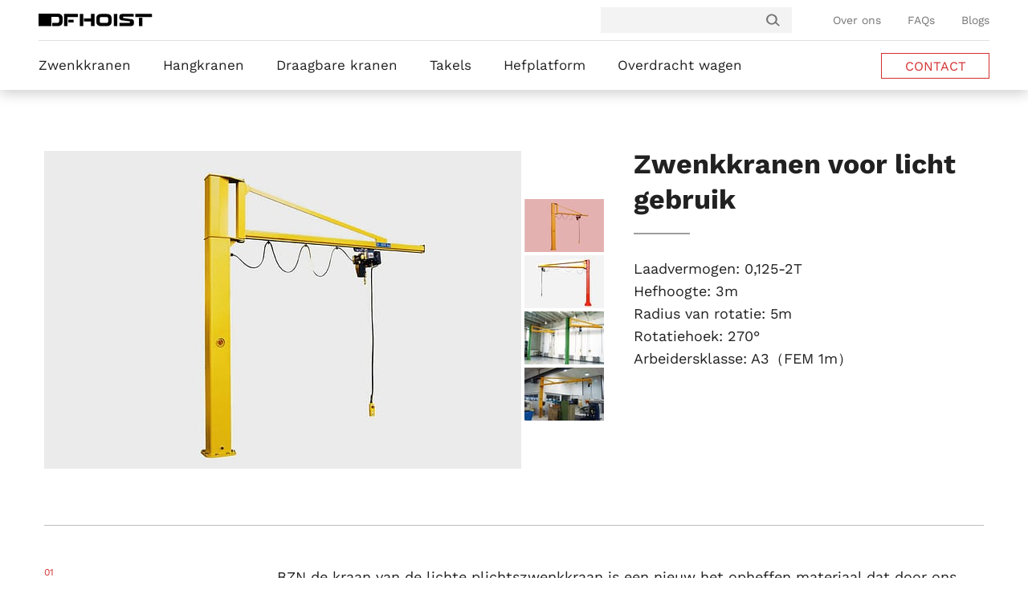

--- FILE ---
content_type: text/html; charset=UTF-8
request_url: https://www.dfhoist.com/nl/light-duty-jib-cranes/
body_size: 21632
content:
<!DOCTYPE html>
<html lang="nl">
<head>
	<meta charset="UTF-8">
	<meta http-equiv="X-UA-Compatible" content="IE=Edge,chrome=1" />
	<meta name="viewport" content="width=device-width, maximum-scale=1.0, initial-scale=1.0, user-scalable=0">
	<link rel="shortcut icon" href="/wp-content/themes/website/images/favicon.ico"/>

	<link rel="stylesheet" href="/wp-content/themes/website/css/main.css">
	<link rel="stylesheet" href="/wp-content/plugins/symmen/css/cf7_country.css">
	<link rel="stylesheet" href="/wp-content/themes/website/css/default-skin.css">
	<link rel="stylesheet" href="/wp-content/themes/website/css/photoswipe.css">
	<link rel="stylesheet" href="/wp-content/themes/website/css/snazzy-info-window.min.css">
	<link rel="stylesheet" href="/wp-content/themes/website/css/mediaelementplayer.css">
	
	<style type="text/css">
	    @font-face {
		  font-family: 'Work Sans';
		  font-style: normal;
		  font-weight: 300;
		  src: url(https://fonts.gstatic.com/s/worksans/v19/QGYsz_wNahGAdqQ43Rh_fKDp.woff2) format('woff2');
		}
		@font-face {
		  font-family: 'Work Sans';
		  font-style: normal;
		  font-weight: 400;
		  src: url(https://fonts.gstatic.com/s/worksans/v19/QGYsz_wNahGAdqQ43Rh_fKDp.woff2) format('woff2');
		}
		@font-face {
		  font-family: 'Work Sans';
		  font-style: normal;
		  font-weight: 500;
		  src: url(https://fonts.gstatic.com/s/worksans/v19/QGYsz_wNahGAdqQ43Rh_fKDp.woff2) format('woff2');
		}
		@font-face {
		  font-family: 'Work Sans';
		  font-style: normal;
		  font-weight: 600;
		  src: url(https://fonts.gstatic.com/s/worksans/v19/QGYsz_wNahGAdqQ43Rh_fKDp.woff2) format('woff2');
		}
		@font-face {
		  font-family: 'Work Sans';
		  font-style: normal;
		  font-weight: 700;
		  src: url(https://fonts.gstatic.com/s/worksans/v19/QGYsz_wNahGAdqQ43Rh_fKDp.woff2) format('woff2');
		}
	    .font-loaded{
	        font-family: "Work Sans",Helvetica,Tahoma,Arial,'PingFang SC','Hiragino Sans GB','Heiti SC','Microsoft YaHei','WenQuanYi Micro Hei';
	    } 
	    body{
	        font-family: Helvetica,Tahoma,Arial,'PingFang SC','Hiragino Sans GB','Heiti SC','Microsoft YaHei','WenQuanYi Micro Hei';
	    } 
	    .grecaptcha-badge{display: none !important;}
	    .product-title .left .royalSlider>a{display: block;text-align: right;float: unset;margin-bottom: 4px;}.product-title .left .royalSlider>a>img{display: inline-block;width: 99px;height: 66px;}#map>div>div>div>div{background-color: transparent !important;}.part-split-div{float: left;width: 100%;height: 0;}@media screen and (max-width:1500px){#fixed-header .header-wrap{margin:0 80px;}#menu .main-li{padding:0 20px;}}@media screen and (max-width:1400px){#fixed-header .header-wrap{margin:0 30px;}}@media screen and (max-width:1330px){#fixed-header .header-wrap{margin:0 48px;}#index-right{display:none;}#back-top{right:15px;}#index-banner{height:400px;}#index-banner .banner h1{padding-top:100px;}#index-banner .left p{width:400px;height:400px;}}
	</style>
	<script>
	    /* Font Face Observer v2.0.13 - Ā© Bram Stein. License: BSD-3-Clause */
	    (function(){'use strict';var f,g=[];function l(a){g.push(a);1==g.length&&f()}function m(){for(;g.length;)g[0](),g.shift()}f=function(){setTimeout(m)};function n(a){this.a=p;this.b=void 0;this.f=[];var b=this;try{a(function(a){q(b,a)},function(a){r(b,a)})}catch(c){r(b,c)}}var p=2;function t(a){return new n(function(b,c){c(a)})}function u(a){return new n(function(b){b(a)})}function q(a,b){if(a.a==p){if(b==a)throw new TypeError;var c=!1;try{var d=b&&b.then;if(null!=b&&"object"==typeof b&&"function"==typeof d){d.call(b,function(b){c||q(a,b);c=!0},function(b){c||r(a,b);c=!0});return}}catch(e){c||r(a,e);return}a.a=0;a.b=b;v(a)}}
	    function r(a,b){if(a.a==p){if(b==a)throw new TypeError;a.a=1;a.b=b;v(a)}}function v(a){l(function(){if(a.a!=p)for(;a.f.length;){var b=a.f.shift(),c=b[0],d=b[1],e=b[2],b=b[3];try{0==a.a?"function"==typeof c?e(c.call(void 0,a.b)):e(a.b):1==a.a&&("function"==typeof d?e(d.call(void 0,a.b)):b(a.b))}catch(h){b(h)}}})}n.prototype.g=function(a){return this.c(void 0,a)};n.prototype.c=function(a,b){var c=this;return new n(function(d,e){c.f.push([a,b,d,e]);v(c)})};
	    function w(a){return new n(function(b,c){function d(c){return function(d){h[c]=d;e+=1;e==a.length&&b(h)}}var e=0,h=[];0==a.length&&b(h);for(var k=0;k<a.length;k+=1)u(a[k]).c(d(k),c)})}function x(a){return new n(function(b,c){for(var d=0;d<a.length;d+=1)u(a[d]).c(b,c)})};window.Promise||(window.Promise=n,window.Promise.resolve=u,window.Promise.reject=t,window.Promise.race=x,window.Promise.all=w,window.Promise.prototype.then=n.prototype.c,window.Promise.prototype["catch"]=n.prototype.g);}());

	    (function(){function l(a,b){document.addEventListener?a.addEventListener("scroll",b,!1):a.attachEvent("scroll",b)}function m(a){document.body?a():document.addEventListener?document.addEventListener("DOMContentLoaded",function c(){document.removeEventListener("DOMContentLoaded",c);a()}):document.attachEvent("onreadystatechange",function k(){if("interactive"==document.readyState||"complete"==document.readyState)document.detachEvent("onreadystatechange",k),a()})};function r(a){this.a=document.createElement("div");this.a.setAttribute("aria-hidden","true");this.a.appendChild(document.createTextNode(a));this.b=document.createElement("span");this.c=document.createElement("span");this.h=document.createElement("span");this.f=document.createElement("span");this.g=-1;this.b.style.cssText="max-width:none;display:inline-block;position:absolute;height:100%;width:100%;overflow:scroll;font-size:16px;";this.c.style.cssText="max-width:none;display:inline-block;position:absolute;height:100%;width:100%;overflow:scroll;font-size:16px;";
	    this.f.style.cssText="max-width:none;display:inline-block;position:absolute;height:100%;width:100%;overflow:scroll;font-size:16px;";this.h.style.cssText="display:inline-block;width:200%;height:200%;font-size:16px;max-width:none;";this.b.appendChild(this.h);this.c.appendChild(this.f);this.a.appendChild(this.b);this.a.appendChild(this.c)}
	    function t(a,b){a.a.style.cssText="max-width:none;min-width:20px;min-height:20px;display:inline-block;overflow:hidden;position:absolute;width:auto;margin:0;padding:0;top:-999px;white-space:nowrap;font-synthesis:none;font:"+b+";"}function y(a){var b=a.a.offsetWidth,c=b+100;a.f.style.width=c+"px";a.c.scrollLeft=c;a.b.scrollLeft=a.b.scrollWidth+100;return a.g!==b?(a.g=b,!0):!1}function z(a,b){function c(){var a=k;y(a)&&a.a.parentNode&&b(a.g)}var k=a;l(a.b,c);l(a.c,c);y(a)};function A(a,b){var c=b||{};this.family=a;this.style=c.style||"normal";this.weight=c.weight||"normal";this.stretch=c.stretch||"normal"}var B=null,C=null,E=null,F=null;function G(){if(null===C)if(J()&&/Apple/.test(window.navigator.vendor)){var a=/AppleWebKit\/([0-9]+)(?:\.([0-9]+))(?:\.([0-9]+))/.exec(window.navigator.userAgent);C=!!a&&603>parseInt(a[1],10)}else C=!1;return C}function J(){null===F&&(F=!!document.fonts);return F}
	    function K(){if(null===E){var a=document.createElement("div");try{a.style.font="condensed 100px sans-serif"}catch(b){}E=""!==a.style.font}return E}function L(a,b){return[a.style,a.weight,K()?a.stretch:"","100px",b].join(" ")}
	    A.prototype.load=function(a,b){var c=this,k=a||"BESbswy",q=0,D=b||3E3,H=(new Date).getTime();return new Promise(function(a,b){if(J()&&!G()){var M=new Promise(function(a,b){function e(){(new Date).getTime()-H>=D?b():document.fonts.load(L(c,'"'+c.family+'"'),k).then(function(c){1<=c.length?a():setTimeout(e,25)},function(){b()})}e()}),N=new Promise(function(a,c){q=setTimeout(c,D)});Promise.race([N,M]).then(function(){clearTimeout(q);a(c)},function(){b(c)})}else m(function(){function u(){var b;if(b=-1!=
	    f&&-1!=g||-1!=f&&-1!=h||-1!=g&&-1!=h)(b=f!=g&&f!=h&&g!=h)||(null===B&&(b=/AppleWebKit\/([0-9]+)(?:\.([0-9]+))/.exec(window.navigator.userAgent),B=!!b&&(536>parseInt(b[1],10)||536===parseInt(b[1],10)&&11>=parseInt(b[2],10))),b=B&&(f==v&&g==v&&h==v||f==w&&g==w&&h==w||f==x&&g==x&&h==x)),b=!b;b&&(d.parentNode&&d.parentNode.removeChild(d),clearTimeout(q),a(c))}function I(){if((new Date).getTime()-H>=D)d.parentNode&&d.parentNode.removeChild(d),b(c);else{var a=document.hidden;if(!0===a||void 0===a)f=e.a.offsetWidth,
	    g=n.a.offsetWidth,h=p.a.offsetWidth,u();q=setTimeout(I,50)}}var e=new r(k),n=new r(k),p=new r(k),f=-1,g=-1,h=-1,v=-1,w=-1,x=-1,d=document.createElement("div");d.dir="ltr";t(e,L(c,"sans-serif"));t(n,L(c,"serif"));t(p,L(c,"monospace"));d.appendChild(e.a);d.appendChild(n.a);d.appendChild(p.a);document.body.appendChild(d);v=e.a.offsetWidth;w=n.a.offsetWidth;x=p.a.offsetWidth;I();z(e,function(a){f=a;u()});t(e,L(c,'"'+c.family+'",sans-serif'));z(n,function(a){g=a;u()});t(n,L(c,'"'+c.family+'",serif'));
	    z(p,function(a){h=a;u()});t(p,L(c,'"'+c.family+'",monospace'))})})};"object"===typeof module?module.exports=A:(window.FontFaceObserver=A,window.FontFaceObserver.prototype.load=A.prototype.load);}());

	    /**
	     * @preserve Tiny-Loader: A small loader that load CSS/JS in best way for page performanceIs.
	     *
	     * @version 1.0.1
	     * @copyright The Youzan Limited [All Rights Reserved]
	     * @license MIT License (see LICENSE.txt)
	     */!function(a,b){"use strict";function f(a){return"complete"===a.readyState||"loaded"===a.readyState}function g(a,c,e){var f=b.createElement("link");f.rel="stylesheet",j(f,e,"css"),f.async=!0,f.href=a,d.appendChild(f)}function h(a,c,e){var f=b.createElement("script");f.charset="utf-8",j(f,e,"js"),f.async=!c.sync,f.src=a,d.appendChild(f)}function i(a,b){var c;a.sheet&&(c=!0),setTimeout(function(){c?b():i(a,b)},20)}function j(b,c,d){function j(){b.onload=b.onreadystatechange=null,b=null,c()}var g="onload"in b,h="css"===d;return!h||!e&&g?void(g?(b.onload=j,b.onerror=function(){b.onerror=null,a._cdnFallback(b)}):b.onreadystatechange=function(){f(b)&&j()}):void setTimeout(function(){i(b,c)},1)}function k(a,b,d,e){function f(){var c=b.indexOf(a);c>-1&&b.splice(c,1),0===b.length&&e()}return a?void(c.test(a)?g(a,d,f):h(a,d,f)):void setTimeout(function(){f()})}function l(a,b,c){var d=function(){c&&c()};if(a=Array.prototype.slice.call(a||[]),0===a.length)return void d();for(var e=0,f=a.length;e<f;e++)k(a[e],a,b,d)}function m(b,c){if(f(b))c();else{var d=1500,e=!1;a.addEventListener("load",function(){e||(c(),e=!0)}),setTimeout(function(){e||(c(),e=!0)},d)}}var c=new RegExp("\\.css"),d=b.head||b.getElementsByTagName("head")[0],e=+navigator.userAgent.replace(/.*(?:AppleWebKit|AndroidWebKit)\/?(\d+).*/i,"$1")<536,n={async:function(a,c){m(b,function(){l(a,{},c)})},sync:function(a,c){m(b,function(){l(a,{sync:!0},c)})}};return a.Loader=n,n}(window,document);
	</script>
	<script type="text/javascript" src="/wp-content/themes/website/js/jquery-2.1.4.min.js"></script>
	<script type="text/javascript" src="/wp-content/themes/website/js/jquery.royalslider.min.js"></script>
	<script type="text/javascript" src="/wp-content/themes/website/js/jquery.nav.js"></script>
	<script type="text/javascript" src="/wp-content/themes/website/js/mediaelement-and-player.min.js"></script>
	
	<script type="text/javascript" src="/wp-content/themes/website/svg/svgxuse.min.js"></script>
	<script type="text/javascript" src="/wp-content/plugins/symmen/js/tracking_country.js"></script>
	<script type="text/javascript" src="/wp-content/themes/website/js/photoswipe.min.js"></script>
	
	<script type="text/javascript" src="/wp-content/themes/website/js/main.js"></script>
	<!-- <script type="text/javascript" src="/wp-content/themes/website/js/photoswipe.js"></script> -->



<!-- Google Tag Manager -->
<script type="text/javascript">(function(w,d,s,l,i){w[l]=w[l]||[];w[l].push({'gtm.start':
new Date().getTime(),event:'gtm.js'});var f=d.getElementsByTagName(s)[0],
j=d.createElement(s),dl=l!='dataLayer'?'&l='+l:'';j.async=true;j.src=
'https://www.googletagmanager.com/gtm.js?id='+i+dl;f.parentNode.insertBefore(j,f);
})(window,document,'script','dataLayer','GTM-TMLZT8F');</script>
<!-- End Google Tag Manager -->	
<!-- Search Engine Optimization door Rank Math PRO - https://rankmath.com/ -->
<title>Lichte kraanarmkranen fabrikant, leverancier, exporteur in China - DFHOIST</title>
<meta name="description" content="DFHOIST specialiseert zich in de productie en de verkoop van Lichte Kranen van de Plichtszwenkkraan, verstrekt geschikte oplossing aan klanten en controleert strikt de productiekwaliteit."/>
<meta name="robots" content="follow, index, max-snippet:-1, max-video-preview:-1, max-image-preview:large"/>
<link rel="canonical" href="https://www.dfhoist.com/nl/light-duty-jib-cranes/" />
<meta property="og:locale" content="nl_NL" />
<meta property="og:type" content="article" />
<meta property="og:title" content="Lichte kraanarmkranen fabrikant, leverancier, exporteur in China - DFHOIST" />
<meta property="og:description" content="DFHOIST specialiseert zich in de productie en de verkoop van Lichte Kranen van de Plichtszwenkkraan, verstrekt geschikte oplossing aan klanten en controleert strikt de productiekwaliteit." />
<meta property="og:url" content="https://www.dfhoist.com/nl/light-duty-jib-cranes/" />
<meta property="og:site_name" content="DFHOIST" />
<meta property="article:tag" content="Electric Chain Hoist" />
<meta property="article:tag" content="Hoist" />
<meta property="article:tag" content="Jib Crane" />
<meta property="article:section" content="Freestanding Jib Crane" />
<meta property="og:updated_time" content="2020-04-20T08:08:40+00:00" />
<meta property="og:image" content="/wp-content/uploads/2018/06/BZN-light-duty-jib-crane-1.jpg" />
<meta property="og:image:secure_url" content="/wp-content/uploads/2018/06/BZN-light-duty-jib-crane-1.jpg" />
<meta property="og:image:width" content="2000" />
<meta property="og:image:height" content="1333" />
<meta property="og:image:alt" content="Light Duty Jib Cranes" />
<meta property="og:image:type" content="image/jpeg" />
<meta name="twitter:card" content="summary_large_image" />
<meta name="twitter:title" content="Lichte kraanarmkranen fabrikant, leverancier, exporteur in China - DFHOIST" />
<meta name="twitter:description" content="DFHOIST specialiseert zich in de productie en de verkoop van Lichte Kranen van de Plichtszwenkkraan, verstrekt geschikte oplossing aan klanten en controleert strikt de productiekwaliteit." />
<meta name="twitter:image" content="/wp-content/uploads/2018/06/BZN-light-duty-jib-crane-1.jpg" />
<meta name="twitter:label1" content="Geschreven door" />
<meta name="twitter:data1" content="dfhoist" />
<meta name="twitter:label2" content="Tijd om te lezen" />
<meta name="twitter:data2" content="1 minuut" />
<!-- /Rank Math WordPress SEO plugin -->

<script type="text/javascript">
/* <![CDATA[ */
window._wpemojiSettings = {"baseUrl":"https:\/\/s.w.org\/images\/core\/emoji\/15.0.3\/72x72\/","ext":".png","svgUrl":"https:\/\/s.w.org\/images\/core\/emoji\/15.0.3\/svg\/","svgExt":".svg","source":{"concatemoji":"https:\/\/www.dfhoist.com\/wp-includes\/js\/wp-emoji-release.min.js"}};
/*! This file is auto-generated */
!function(i,n){var o,s,e;function c(e){try{var t={supportTests:e,timestamp:(new Date).valueOf()};sessionStorage.setItem(o,JSON.stringify(t))}catch(e){}}function p(e,t,n){e.clearRect(0,0,e.canvas.width,e.canvas.height),e.fillText(t,0,0);var t=new Uint32Array(e.getImageData(0,0,e.canvas.width,e.canvas.height).data),r=(e.clearRect(0,0,e.canvas.width,e.canvas.height),e.fillText(n,0,0),new Uint32Array(e.getImageData(0,0,e.canvas.width,e.canvas.height).data));return t.every(function(e,t){return e===r[t]})}function u(e,t,n){switch(t){case"flag":return n(e,"\ud83c\udff3\ufe0f\u200d\u26a7\ufe0f","\ud83c\udff3\ufe0f\u200b\u26a7\ufe0f")?!1:!n(e,"\ud83c\uddfa\ud83c\uddf3","\ud83c\uddfa\u200b\ud83c\uddf3")&&!n(e,"\ud83c\udff4\udb40\udc67\udb40\udc62\udb40\udc65\udb40\udc6e\udb40\udc67\udb40\udc7f","\ud83c\udff4\u200b\udb40\udc67\u200b\udb40\udc62\u200b\udb40\udc65\u200b\udb40\udc6e\u200b\udb40\udc67\u200b\udb40\udc7f");case"emoji":return!n(e,"\ud83d\udc26\u200d\u2b1b","\ud83d\udc26\u200b\u2b1b")}return!1}function f(e,t,n){var r="undefined"!=typeof WorkerGlobalScope&&self instanceof WorkerGlobalScope?new OffscreenCanvas(300,150):i.createElement("canvas"),a=r.getContext("2d",{willReadFrequently:!0}),o=(a.textBaseline="top",a.font="600 32px Arial",{});return e.forEach(function(e){o[e]=t(a,e,n)}),o}function t(e){var t=i.createElement("script");t.src=e,t.defer=!0,i.head.appendChild(t)}"undefined"!=typeof Promise&&(o="wpEmojiSettingsSupports",s=["flag","emoji"],n.supports={everything:!0,everythingExceptFlag:!0},e=new Promise(function(e){i.addEventListener("DOMContentLoaded",e,{once:!0})}),new Promise(function(t){var n=function(){try{var e=JSON.parse(sessionStorage.getItem(o));if("object"==typeof e&&"number"==typeof e.timestamp&&(new Date).valueOf()<e.timestamp+604800&&"object"==typeof e.supportTests)return e.supportTests}catch(e){}return null}();if(!n){if("undefined"!=typeof Worker&&"undefined"!=typeof OffscreenCanvas&&"undefined"!=typeof URL&&URL.createObjectURL&&"undefined"!=typeof Blob)try{var e="postMessage("+f.toString()+"("+[JSON.stringify(s),u.toString(),p.toString()].join(",")+"));",r=new Blob([e],{type:"text/javascript"}),a=new Worker(URL.createObjectURL(r),{name:"wpTestEmojiSupports"});return void(a.onmessage=function(e){c(n=e.data),a.terminate(),t(n)})}catch(e){}c(n=f(s,u,p))}t(n)}).then(function(e){for(var t in e)n.supports[t]=e[t],n.supports.everything=n.supports.everything&&n.supports[t],"flag"!==t&&(n.supports.everythingExceptFlag=n.supports.everythingExceptFlag&&n.supports[t]);n.supports.everythingExceptFlag=n.supports.everythingExceptFlag&&!n.supports.flag,n.DOMReady=!1,n.readyCallback=function(){n.DOMReady=!0}}).then(function(){return e}).then(function(){var e;n.supports.everything||(n.readyCallback(),(e=n.source||{}).concatemoji?t(e.concatemoji):e.wpemoji&&e.twemoji&&(t(e.twemoji),t(e.wpemoji)))}))}((window,document),window._wpemojiSettings);
/* ]]> */
</script>
<style id='wp-emoji-styles-inline-css' type='text/css'>

	img.wp-smiley, img.emoji {
		display: inline !important;
		border: none !important;
		box-shadow: none !important;
		height: 1em !important;
		width: 1em !important;
		margin: 0 0.07em !important;
		vertical-align: -0.1em !important;
		background: none !important;
		padding: 0 !important;
	}
</style>
<link rel='stylesheet' id='wp-block-library-css' href='https://www.dfhoist.com/wp-includes/css/dist/block-library/style.min.css' type='text/css' media='all' />
<style id='classic-theme-styles-inline-css' type='text/css'>
/*! This file is auto-generated */
.wp-block-button__link{color:#fff;background-color:#32373c;border-radius:9999px;box-shadow:none;text-decoration:none;padding:calc(.667em + 2px) calc(1.333em + 2px);font-size:1.125em}.wp-block-file__button{background:#32373c;color:#fff;text-decoration:none}
</style>
<style id='global-styles-inline-css' type='text/css'>
body{--wp--preset--color--black: #000000;--wp--preset--color--cyan-bluish-gray: #abb8c3;--wp--preset--color--white: #ffffff;--wp--preset--color--pale-pink: #f78da7;--wp--preset--color--vivid-red: #cf2e2e;--wp--preset--color--luminous-vivid-orange: #ff6900;--wp--preset--color--luminous-vivid-amber: #fcb900;--wp--preset--color--light-green-cyan: #7bdcb5;--wp--preset--color--vivid-green-cyan: #00d084;--wp--preset--color--pale-cyan-blue: #8ed1fc;--wp--preset--color--vivid-cyan-blue: #0693e3;--wp--preset--color--vivid-purple: #9b51e0;--wp--preset--gradient--vivid-cyan-blue-to-vivid-purple: linear-gradient(135deg,rgba(6,147,227,1) 0%,rgb(155,81,224) 100%);--wp--preset--gradient--light-green-cyan-to-vivid-green-cyan: linear-gradient(135deg,rgb(122,220,180) 0%,rgb(0,208,130) 100%);--wp--preset--gradient--luminous-vivid-amber-to-luminous-vivid-orange: linear-gradient(135deg,rgba(252,185,0,1) 0%,rgba(255,105,0,1) 100%);--wp--preset--gradient--luminous-vivid-orange-to-vivid-red: linear-gradient(135deg,rgba(255,105,0,1) 0%,rgb(207,46,46) 100%);--wp--preset--gradient--very-light-gray-to-cyan-bluish-gray: linear-gradient(135deg,rgb(238,238,238) 0%,rgb(169,184,195) 100%);--wp--preset--gradient--cool-to-warm-spectrum: linear-gradient(135deg,rgb(74,234,220) 0%,rgb(151,120,209) 20%,rgb(207,42,186) 40%,rgb(238,44,130) 60%,rgb(251,105,98) 80%,rgb(254,248,76) 100%);--wp--preset--gradient--blush-light-purple: linear-gradient(135deg,rgb(255,206,236) 0%,rgb(152,150,240) 100%);--wp--preset--gradient--blush-bordeaux: linear-gradient(135deg,rgb(254,205,165) 0%,rgb(254,45,45) 50%,rgb(107,0,62) 100%);--wp--preset--gradient--luminous-dusk: linear-gradient(135deg,rgb(255,203,112) 0%,rgb(199,81,192) 50%,rgb(65,88,208) 100%);--wp--preset--gradient--pale-ocean: linear-gradient(135deg,rgb(255,245,203) 0%,rgb(182,227,212) 50%,rgb(51,167,181) 100%);--wp--preset--gradient--electric-grass: linear-gradient(135deg,rgb(202,248,128) 0%,rgb(113,206,126) 100%);--wp--preset--gradient--midnight: linear-gradient(135deg,rgb(2,3,129) 0%,rgb(40,116,252) 100%);--wp--preset--font-size--small: 13px;--wp--preset--font-size--medium: 20px;--wp--preset--font-size--large: 36px;--wp--preset--font-size--x-large: 42px;--wp--preset--spacing--20: 0.44rem;--wp--preset--spacing--30: 0.67rem;--wp--preset--spacing--40: 1rem;--wp--preset--spacing--50: 1.5rem;--wp--preset--spacing--60: 2.25rem;--wp--preset--spacing--70: 3.38rem;--wp--preset--spacing--80: 5.06rem;--wp--preset--shadow--natural: 6px 6px 9px rgba(0, 0, 0, 0.2);--wp--preset--shadow--deep: 12px 12px 50px rgba(0, 0, 0, 0.4);--wp--preset--shadow--sharp: 6px 6px 0px rgba(0, 0, 0, 0.2);--wp--preset--shadow--outlined: 6px 6px 0px -3px rgba(255, 255, 255, 1), 6px 6px rgba(0, 0, 0, 1);--wp--preset--shadow--crisp: 6px 6px 0px rgba(0, 0, 0, 1);}:where(.is-layout-flex){gap: 0.5em;}:where(.is-layout-grid){gap: 0.5em;}body .is-layout-flex{display: flex;}body .is-layout-flex{flex-wrap: wrap;align-items: center;}body .is-layout-flex > *{margin: 0;}body .is-layout-grid{display: grid;}body .is-layout-grid > *{margin: 0;}:where(.wp-block-columns.is-layout-flex){gap: 2em;}:where(.wp-block-columns.is-layout-grid){gap: 2em;}:where(.wp-block-post-template.is-layout-flex){gap: 1.25em;}:where(.wp-block-post-template.is-layout-grid){gap: 1.25em;}.has-black-color{color: var(--wp--preset--color--black) !important;}.has-cyan-bluish-gray-color{color: var(--wp--preset--color--cyan-bluish-gray) !important;}.has-white-color{color: var(--wp--preset--color--white) !important;}.has-pale-pink-color{color: var(--wp--preset--color--pale-pink) !important;}.has-vivid-red-color{color: var(--wp--preset--color--vivid-red) !important;}.has-luminous-vivid-orange-color{color: var(--wp--preset--color--luminous-vivid-orange) !important;}.has-luminous-vivid-amber-color{color: var(--wp--preset--color--luminous-vivid-amber) !important;}.has-light-green-cyan-color{color: var(--wp--preset--color--light-green-cyan) !important;}.has-vivid-green-cyan-color{color: var(--wp--preset--color--vivid-green-cyan) !important;}.has-pale-cyan-blue-color{color: var(--wp--preset--color--pale-cyan-blue) !important;}.has-vivid-cyan-blue-color{color: var(--wp--preset--color--vivid-cyan-blue) !important;}.has-vivid-purple-color{color: var(--wp--preset--color--vivid-purple) !important;}.has-black-background-color{background-color: var(--wp--preset--color--black) !important;}.has-cyan-bluish-gray-background-color{background-color: var(--wp--preset--color--cyan-bluish-gray) !important;}.has-white-background-color{background-color: var(--wp--preset--color--white) !important;}.has-pale-pink-background-color{background-color: var(--wp--preset--color--pale-pink) !important;}.has-vivid-red-background-color{background-color: var(--wp--preset--color--vivid-red) !important;}.has-luminous-vivid-orange-background-color{background-color: var(--wp--preset--color--luminous-vivid-orange) !important;}.has-luminous-vivid-amber-background-color{background-color: var(--wp--preset--color--luminous-vivid-amber) !important;}.has-light-green-cyan-background-color{background-color: var(--wp--preset--color--light-green-cyan) !important;}.has-vivid-green-cyan-background-color{background-color: var(--wp--preset--color--vivid-green-cyan) !important;}.has-pale-cyan-blue-background-color{background-color: var(--wp--preset--color--pale-cyan-blue) !important;}.has-vivid-cyan-blue-background-color{background-color: var(--wp--preset--color--vivid-cyan-blue) !important;}.has-vivid-purple-background-color{background-color: var(--wp--preset--color--vivid-purple) !important;}.has-black-border-color{border-color: var(--wp--preset--color--black) !important;}.has-cyan-bluish-gray-border-color{border-color: var(--wp--preset--color--cyan-bluish-gray) !important;}.has-white-border-color{border-color: var(--wp--preset--color--white) !important;}.has-pale-pink-border-color{border-color: var(--wp--preset--color--pale-pink) !important;}.has-vivid-red-border-color{border-color: var(--wp--preset--color--vivid-red) !important;}.has-luminous-vivid-orange-border-color{border-color: var(--wp--preset--color--luminous-vivid-orange) !important;}.has-luminous-vivid-amber-border-color{border-color: var(--wp--preset--color--luminous-vivid-amber) !important;}.has-light-green-cyan-border-color{border-color: var(--wp--preset--color--light-green-cyan) !important;}.has-vivid-green-cyan-border-color{border-color: var(--wp--preset--color--vivid-green-cyan) !important;}.has-pale-cyan-blue-border-color{border-color: var(--wp--preset--color--pale-cyan-blue) !important;}.has-vivid-cyan-blue-border-color{border-color: var(--wp--preset--color--vivid-cyan-blue) !important;}.has-vivid-purple-border-color{border-color: var(--wp--preset--color--vivid-purple) !important;}.has-vivid-cyan-blue-to-vivid-purple-gradient-background{background: var(--wp--preset--gradient--vivid-cyan-blue-to-vivid-purple) !important;}.has-light-green-cyan-to-vivid-green-cyan-gradient-background{background: var(--wp--preset--gradient--light-green-cyan-to-vivid-green-cyan) !important;}.has-luminous-vivid-amber-to-luminous-vivid-orange-gradient-background{background: var(--wp--preset--gradient--luminous-vivid-amber-to-luminous-vivid-orange) !important;}.has-luminous-vivid-orange-to-vivid-red-gradient-background{background: var(--wp--preset--gradient--luminous-vivid-orange-to-vivid-red) !important;}.has-very-light-gray-to-cyan-bluish-gray-gradient-background{background: var(--wp--preset--gradient--very-light-gray-to-cyan-bluish-gray) !important;}.has-cool-to-warm-spectrum-gradient-background{background: var(--wp--preset--gradient--cool-to-warm-spectrum) !important;}.has-blush-light-purple-gradient-background{background: var(--wp--preset--gradient--blush-light-purple) !important;}.has-blush-bordeaux-gradient-background{background: var(--wp--preset--gradient--blush-bordeaux) !important;}.has-luminous-dusk-gradient-background{background: var(--wp--preset--gradient--luminous-dusk) !important;}.has-pale-ocean-gradient-background{background: var(--wp--preset--gradient--pale-ocean) !important;}.has-electric-grass-gradient-background{background: var(--wp--preset--gradient--electric-grass) !important;}.has-midnight-gradient-background{background: var(--wp--preset--gradient--midnight) !important;}.has-small-font-size{font-size: var(--wp--preset--font-size--small) !important;}.has-medium-font-size{font-size: var(--wp--preset--font-size--medium) !important;}.has-large-font-size{font-size: var(--wp--preset--font-size--large) !important;}.has-x-large-font-size{font-size: var(--wp--preset--font-size--x-large) !important;}
.wp-block-navigation a:where(:not(.wp-element-button)){color: inherit;}
:where(.wp-block-post-template.is-layout-flex){gap: 1.25em;}:where(.wp-block-post-template.is-layout-grid){gap: 1.25em;}
:where(.wp-block-columns.is-layout-flex){gap: 2em;}:where(.wp-block-columns.is-layout-grid){gap: 2em;}
.wp-block-pullquote{font-size: 1.5em;line-height: 1.6;}
</style>
<link rel='stylesheet' id='trp-floater-language-switcher-style-css' href='https://www.dfhoist.com/wp-content/plugins/translatepress-multilingual/assets/css/trp-floater-language-switcher.css' type='text/css' media='all' />
<link rel='stylesheet' id='trp-language-switcher-style-css' href='https://www.dfhoist.com/wp-content/plugins/translatepress-multilingual/assets/css/trp-language-switcher.css' type='text/css' media='all' />
<link rel="https://api.w.org/" href="https://www.dfhoist.com/nl/wp-json/" /><link rel="alternate" type="application/json" href="https://www.dfhoist.com/nl/wp-json/wp/v2/posts/492" /><link rel="EditURI" type="application/rsd+xml" title="RSD" href="https://www.dfhoist.com/xmlrpc.php?rsd" />
<meta name="generator" content="WordPress 6.5.5" />
<link rel='shortlink' href='https://www.dfhoist.com/nl/?p=492' />
<link rel="alternate" type="application/json+oembed" href="https://www.dfhoist.com/nl/wp-json/oembed/1.0/embed?url=https%3A%2F%2Fwww.dfhoist.com%2Fnl%2Flight-duty-jib-cranes%2F" />
<link rel="alternate" type="text/xml+oembed" href="https://www.dfhoist.com/nl/wp-json/oembed/1.0/embed?url=https%3A%2F%2Fwww.dfhoist.com%2Fnl%2Flight-duty-jib-cranes%2F&#038;format=xml" />
<link rel="alternate" hreflang="en" href="https://www.dfhoist.com/light-duty-jib-cranes/"/>
<link rel="alternate" hreflang="es" href="https://www.dfhoist.com/es/light-duty-jib-cranes/"/>
<link rel="alternate" hreflang="pt" href="https://www.dfhoist.com/pt/light-duty-jib-cranes/"/>
<link rel="alternate" hreflang="ru" href="https://www.dfhoist.com/ru/light-duty-jib-cranes/"/>
<link rel="alternate" hreflang="fr" href="https://www.dfhoist.com/fr/light-duty-jib-cranes/"/>
<link rel="alternate" hreflang="de" href="https://www.dfhoist.com/de/light-duty-jib-cranes/"/>
<link rel="alternate" hreflang="ja" href="https://www.dfhoist.com/ja/light-duty-jib-cranes/"/>
<link rel="alternate" hreflang="ko" href="https://www.dfhoist.com/ko/light-duty-jib-cranes/"/>
<link rel="alternate" hreflang="ar" href="https://www.dfhoist.com/ar/light-duty-jib-cranes/"/>
<link rel="alternate" hreflang="it" href="https://www.dfhoist.com/it/light-duty-jib-cranes/"/>
<link rel="alternate" hreflang="nl" href="https://www.dfhoist.com/nl/light-duty-jib-cranes/"/>
<link rel="alternate" hreflang="el" href="https://www.dfhoist.com/el/light-duty-jib-cranes/"/>
<link rel="alternate" hreflang="sv" href="https://www.dfhoist.com/sv/light-duty-jib-cranes/"/>
<link rel="alternate" hreflang="pl" href="https://www.dfhoist.com/pl/light-duty-jib-cranes/"/>
<link rel="alternate" hreflang="th" href="https://www.dfhoist.com/th/light-duty-jib-cranes/"/>
<link rel="alternate" hreflang="tr" href="https://www.dfhoist.com/tr/light-duty-jib-cranes/"/>
<link rel="alternate" hreflang="hi" href="https://www.dfhoist.com/hi/light-duty-jib-cranes/"/>
<link rel="alternate" hreflang="id" href="https://www.dfhoist.com/id/light-duty-jib-cranes/"/>
<link rel="alternate" hreflang="ms" href="https://www.dfhoist.com/ms/light-duty-jib-cranes/"/>
<link rel="alternate" hreflang="vi" href="https://www.dfhoist.com/vi/light-duty-jib-cranes/"/>
<link rel="alternate" hreflang="zh" href="https://www.dfhoist.com/zh/light-duty-jib-cranes/"/>
<link rel="alternate" hreflang="bn" href="https://www.dfhoist.com/bn/light-duty-jib-cranes/"/>
<link rel="alternate" hreflang="fa" href="https://www.dfhoist.com/fa/light-duty-jib-cranes/"/>
<link rel="alternate" hreflang="fil" href="https://www.dfhoist.com/fil/light-duty-jib-cranes/"/>
<link rel="alternate" hreflang="ur" href="https://www.dfhoist.com/ur/light-duty-jib-cranes/"/>
<link rel="alternate" hreflang="uk" href="https://www.dfhoist.com/uk/light-duty-jib-cranes/"/>
<link rel="alternate" hreflang="cs" href="https://www.dfhoist.com/cs/light-duty-jib-cranes/"/>
<link rel="alternate" hreflang="bel" href="https://www.dfhoist.com/be/light-duty-jib-cranes/"/>
<link rel="alternate" hreflang="sw" href="https://www.dfhoist.com/sw/light-duty-jib-cranes/"/>
<link rel="alternate" hreflang="da" href="https://www.dfhoist.com/da/light-duty-jib-cranes/"/>
<link rel="alternate" hreflang="no" href="https://www.dfhoist.com/no/light-duty-jib-cranes/"/>
<link rel="alternate" hreflang="x-default" href="https://www.dfhoist.com/light-duty-jib-cranes/"/>
<style type="text/css">.recentcomments a{display:inline !important;padding:0 !important;margin:0 !important;}</style></head>
<body>
	<script>
		var font3 = new FontFaceObserver('Work Sans',{
			weight: 300
		});
		var font4 = new FontFaceObserver('Work Sans',{
			weight: 400
		});
		var font5 = new FontFaceObserver('Work Sans',{
			weight: 500
		});
		var font6 = new FontFaceObserver('Work Sans',{
			weight: 600
		});
		var font7 = new FontFaceObserver('Work Sans',{
			weight: 700
		});

		Promise.all([
			font3.load(),
			font4.load(),
			font5.load(),
			font6.load(),
			font7.load()
		]).then(function () {
			var html = document.querySelector('body');
			html.className += ' font-loaded';
		});
	</script>
	<div class="max-width">
		<div id="fixed-header">
			<div class="header-wrap">
				<div id="header">
					<div class="left logo">
						<a href="/nl/"><img src="/wp-content/themes/website/svg/logo.svg" alt="logo" width="142" height="16" ></a>
					</div>
					<div class="right submenu">
						<ul>
							
																											<li><a href="https://www.dfhoist.com/nl/about-us/" target="_blank">Over ons</a></li>
																			<li><a href="https://www.dfhoist.com/nl/faqs/" target="_blank">FAQs</a></li>
																			<li><a href="https://www.dfhoist.com/nl/blogs/" target="_blank">Blogs</a></li>
																	
													</ul>
					</div>
					<div class="right search">
						<form role="search" method="get" id="searchform" action="https://www.dfhoist.com/nl/" data-trp-original-action="https://www.dfhoist.com/nl/">
    <div class="search-box" id="search">
    	<a href="javascript:void(0);">
			<svg class="icon"><use xlink:href="/wp-content/themes/website/svg/symbol-defs.svg#icon-search"></use></svg>
    	</a>
		<input type="text" class="searchtext" value="" name="s" id="s">
		<input type="submit" id="searchsubmit" class="searchsubmit" target="_blank" value="" onclick="return search()">
    </div>
<input type="hidden" name="trp-form-language" value="nl"/></form>
<script>
function search(ev){
	var e = ev||window.event;
	var ele = e.target||e.srcElement;
	var targetEle = jQuery(ele).parent().next();
	var SearchText = targetEle.val();
	console.log(ele);
	console.log(SearchText);
	if(SearchText == ''){
		targetEle.attr({style:'border:1px solid #f00'}); 
		return false;
	}else{
		return true;
	}
}	
</script>
					</div>
				</div>
				<div id="menu">
					<div class="left">
						<ul class="main-ul">
							
																    									<li class="main-li">
										<h5>Zwenkkranen</h5>
										<div class="submenu-wrap translate">
											<ul class="sub-ul">
																									<li class="sub-li">
														<a href="https://www.dfhoist.com/nl/free-standing-jib-cranes/" target="_blank">
															<img src="/wp-content/uploads/2018/06/Free_Standing_Jib_Cranes==222x148.jpg" alt="Vrij_staande_zwenkkranen" srcset="/wp-content/uploads/2018/06/Free_Standing_Jib_Cranes==222x148.jpg 1x, /wp-content/uploads/2018/06/Free_Standing_Jib_Cranes==444x296.jpg 2x" width="222" height="148" >
															<h6><span>Vrijstaande zwenkkranen</span></h6>
														</a>
													</li>
																									<li class="sub-li">
														<a href="https://www.dfhoist.com/nl/wall-mounted-jib-cranes/" target="_blank">
															<img src="/wp-content/uploads/2018/06/BXD-wall-jib-crane-2==222x148.jpg" alt="BXD muurzwenkkraan 2" srcset="/wp-content/uploads/2018/06/BXD-wall-jib-crane-2==222x148.jpg 1x, /wp-content/uploads/2018/06/BXD-wall-jib-crane-2==444x296.jpg 2x" width="222" height="148" >
															<h6><span>Wandzwenkkranen</span></h6>
														</a>
													</li>
																									<li class="sub-li">
														<a href="https://www.dfhoist.com/nl/wall-travelling-jib-cranes/" target="_blank">
															<img src="/wp-content/uploads/2018/06/BXX-wall-traveling-jib-crane-1==222x148.jpg" alt="BXX wandzwenkkraan 1" srcset="/wp-content/uploads/2018/06/BXX-wall-traveling-jib-crane-1==222x148.jpg 1x, /wp-content/uploads/2018/06/BXX-wall-traveling-jib-crane-1==444x296.jpg 2x" width="222" height="148" >
															<h6><span>Muurreizende zwenkkranen</span></h6>
														</a>
													</li>
																									<li class="sub-li">
														<a href="https://www.dfhoist.com/nl/heavy-duty-jib-cranes/" target="_blank">
															<img src="/wp-content/uploads/2018/06/BZZ-heavy-duty-jib-crane-1==222x148.jpg" alt="BZZ zware zwenkkraan 1" srcset="/wp-content/uploads/2018/06/BZZ-heavy-duty-jib-crane-1==222x148.jpg 1x, /wp-content/uploads/2018/06/BZZ-heavy-duty-jib-crane-1==444x296.jpg 2x" width="222" height="148" >
															<h6><span>Zwenkkranen voor zwaar gebruik</span></h6>
														</a>
													</li>
																									<li class="sub-li">
														<a href="https://www.dfhoist.com/nl/light-duty-jib-cranes/" target="_blank">
															<img src="/wp-content/uploads/2018/06/BZN-light-duty-jib-crane-1==222x148.jpg" alt="BZN lichte zwenkkraan 1" srcset="/wp-content/uploads/2018/06/BZN-light-duty-jib-crane-1==222x148.jpg 1x, /wp-content/uploads/2018/06/BZN-light-duty-jib-crane-1==444x296.jpg 2x" width="222" height="148" >
															<h6><span>Zwenkkranen voor licht gebruik</span></h6>
														</a>
													</li>
																									<li class="sub-li">
														<a href="https://www.dfhoist.com/nl/foldable-jib-cranes/" target="_blank">
															<img src="/wp-content/uploads/2018/06/BZQ-foldable-jib-crane-1==222x148.jpg" alt="BZQ opvouwbare zwenkkraan 1" srcset="/wp-content/uploads/2018/06/BZQ-foldable-jib-crane-1==222x148.jpg 1x, /wp-content/uploads/2018/06/BZQ-foldable-jib-crane-1==444x296.jpg 2x" width="222" height="148" >
															<h6><span>Opvouwbare zwenkkranen</span></h6>
														</a>
													</li>
																									<li class="sub-li">
														<a href="https://www.dfhoist.com/nl/movable-jib-cranes/" target="_blank">
															<img src="/wp-content/uploads/2018/06/BZY-Movable-jib-crane==222x148.jpg" alt="BZY Verplaatsbare kraanarm" srcset="/wp-content/uploads/2018/06/BZY-Movable-jib-crane==222x148.jpg 1x, /wp-content/uploads/2018/06/BZY-Movable-jib-crane==444x296.jpg 2x" width="222" height="148" >
															<h6><span>Beweegbare zwenkkranen</span></h6>
														</a>
													</li>
																							</ul>
										</div>
									</li>
								    									<li class="main-li">
										<h5>Hangkranen</h5>
										<div class="submenu-wrap translate">
											<ul class="sub-ul">
																									<li class="sub-li">
														<a href="https://www.dfhoist.com/nl/freestanding-workstation-cranes/" target="_blank">
															<img src="/wp-content/uploads/2018/06/KBC-Freestanding-Workstation-Cranes-1==222x148.jpg" alt="KBC vrijstaande werkstationkranen 1" srcset="/wp-content/uploads/2018/06/KBC-Freestanding-Workstation-Cranes-1==222x148.jpg 1x, /wp-content/uploads/2018/06/KBC-Freestanding-Workstation-Cranes-1==444x296.jpg 2x" width="222" height="148" >
															<h6><span>Vrijstaande werkstationkranen</span></h6>
														</a>
													</li>
																									<li class="sub-li">
														<a href="https://www.dfhoist.com/nl/suspension-monorail-cranes/" target="_blank">
															<img src="/wp-content/uploads/2018/06/KBK-Suspension-Monorails==222x148.jpg" alt="KBK ophanging monorails" srcset="/wp-content/uploads/2018/06/KBK-Suspension-Monorails==222x148.jpg 1x, /wp-content/uploads/2018/06/KBK-Suspension-Monorails==444x296.jpg 2x" width="222" height="148" >
															<h6><span>Ophanging monorail kranen</span></h6>
														</a>
													</li>
																									<li class="sub-li">
														<a href="https://www.dfhoist.com/nl/single-girder-suspension-cranes/" target="_blank">
															<img src="/wp-content/uploads/2018/06/KBK-single-girder-suspension-cranes==222x148.jpg" alt="KBK enkelligger hangbruggen" srcset="/wp-content/uploads/2018/06/KBK-single-girder-suspension-cranes==222x148.jpg 1x, /wp-content/uploads/2018/06/KBK-single-girder-suspension-cranes==444x296.jpg 2x" width="222" height="148" >
															<h6><span>Hangkranen met enkele ligger</span></h6>
														</a>
													</li>
																									<li class="sub-li">
														<a href="https://www.dfhoist.com/nl/double-girder-suspension-cranes/" target="_blank">
															<img src="/wp-content/uploads/2018/06/KBK-double-girder-suspension-cranes==222x148.jpg" alt="KBK dubbelligger hangbruggen" srcset="/wp-content/uploads/2018/06/KBK-double-girder-suspension-cranes==222x148.jpg 1x, /wp-content/uploads/2018/06/KBK-double-girder-suspension-cranes==444x296.jpg 2x" width="222" height="148" >
															<h6><span>Dubbele ligger hangbruggen</span></h6>
														</a>
													</li>
																							</ul>
										</div>
									</li>
								    									<li class="main-li">
										<h5>Draagbare kranen</h5>
										<div class="submenu-wrap translate">
											<ul class="sub-ul">
																									<li class="sub-li">
														<a href="https://www.dfhoist.com/nl/adjustable-portal-cranes/" target="_blank">
															<img src="/wp-content/uploads/2018/06/Adjustable-portal-crane-1==222x148.jpg" alt="Verstelbare draagbare kraan 1" srcset="/wp-content/uploads/2018/06/Adjustable-portal-crane-1==222x148.jpg 1x, /wp-content/uploads/2018/06/Adjustable-portal-crane-1==444x296.jpg 2x" width="222" height="148" >
															<h6><span>Verstelbare draagbare kranen</span></h6>
														</a>
													</li>
																									<li class="sub-li">
														<a href="https://www.dfhoist.com/nl/manual-portal-cranes/" target="_blank">
															<img src="/wp-content/uploads/2018/06/Manual-Portal-Cranes==222x148.jpg" alt="Handbediende mobiele kranen" srcset="/wp-content/uploads/2018/06/Manual-Portal-Cranes==222x148.jpg 1x, /wp-content/uploads/2018/06/Manual-Portal-Cranes==444x296.jpg 2x" width="222" height="148" >
															<h6><span>Handbediende mobiele kranen</span></h6>
														</a>
													</li>
																									<li class="sub-li">
														<a href="https://www.dfhoist.com/nl/electric-mini-mobile-portal-cranes/" target="_blank">
															<img src="/wp-content/uploads/2018/06/Electric-mini-mobile-portal-crane-1==222x148.jpg" alt="Elektrische mini mobiele draagbare kraan 1" srcset="/wp-content/uploads/2018/06/Electric-mini-mobile-portal-crane-1==222x148.jpg 1x, /wp-content/uploads/2018/06/Electric-mini-mobile-portal-crane-1==444x296.jpg 2x" width="222" height="148" >
															<h6><span>Elektrische Mini Mobiele Draagbare Kranen</span></h6>
														</a>
													</li>
																							</ul>
										</div>
									</li>
								    									<li class="main-li">
										<h5>Takels</h5>
										<div class="submenu-wrap translate">
											<ul class="sub-ul">
																									<li class="sub-li">
														<a href="https://www.dfhoist.com/nl/electric-chain-hoists/" target="_blank">
															<img src="/wp-content/uploads/2018/06/Electric-chain-hoist-1==222x148.jpg" alt="Elektrische kettingtakel 1" srcset="/wp-content/uploads/2018/06/Electric-chain-hoist-1==222x148.jpg 1x, /wp-content/uploads/2018/06/Electric-chain-hoist-1==444x296.jpg 2x" width="222" height="148" >
															<h6><span>Elektrische kettingtakels</span></h6>
														</a>
													</li>
																									<li class="sub-li">
														<a href="https://www.dfhoist.com/nl/electric-wire-rope-hoists/" target="_blank">
															<img src="/wp-content/uploads/2018/06/Electric-wire-rope-hoist-1==222x148.jpg" alt="Elektrische staaldraadtakel 1" srcset="/wp-content/uploads/2018/06/Electric-wire-rope-hoist-1==222x148.jpg 1x, /wp-content/uploads/2018/06/Electric-wire-rope-hoist-1==444x296.jpg 2x" width="222" height="148" >
															<h6><span>Elektrische staaldraadtakels</span></h6>
														</a>
													</li>
																									<li class="sub-li">
														<a href="https://www.dfhoist.com/nl/chain-block/" target="_blank">
															<img src="/wp-content/uploads/2018/06/Chain-block-1==222x148.jpg" alt="Kettingblok 1" srcset="/wp-content/uploads/2018/06/Chain-block-1==222x148.jpg 1x, /wp-content/uploads/2018/06/Chain-block-1==444x296.jpg 2x" width="222" height="148" >
															<h6><span>Kettingblok</span></h6>
														</a>
													</li>
																									<li class="sub-li">
														<a href="https://www.dfhoist.com/nl/mini-electric-hoists/" target="_blank">
															<img src="/wp-content/uploads/2018/06/Mini-electric-hoist-1==222x148.jpg" alt="Mini elektrische takel 1" srcset="/wp-content/uploads/2018/06/Mini-electric-hoist-1==222x148.jpg 1x, /wp-content/uploads/2018/06/Mini-electric-hoist-1==444x296.jpg 2x" width="222" height="148" >
															<h6><span>Mini Elektrische Liften</span></h6>
														</a>
													</li>
																							</ul>
										</div>
									</li>
								    									<li class="main-li">
										<h5>Hefplatform</h5>
										<div class="submenu-wrap translate">
											<ul class="sub-ul">
																									<li class="sub-li">
														<a href="https://www.dfhoist.com/nl/hydraulic-cargo-lift/" target="_blank">
															<img src="/wp-content/uploads/2019/01/Hydraulic-Cargo-Lift==222x148.jpg" alt="Hydraulische Laadlift" srcset="/wp-content/uploads/2019/01/Hydraulic-Cargo-Lift==222x148.jpg 1x, /wp-content/uploads/2019/01/Hydraulic-Cargo-Lift==444x296.jpg 2x" width="222" height="148" >
															<h6><span>Hydraulische Laadlift</span></h6>
														</a>
													</li>
																									<li class="sub-li">
														<a href="https://www.dfhoist.com/nl/hydraulic-dock-leveler/" target="_blank">
															<img src="/wp-content/uploads/2019/01/Hydraulic-Dock-Leveler-1-1==222x148.jpg" alt="Hydraulische dockleveller 1 1" srcset="/wp-content/uploads/2019/01/Hydraulic-Dock-Leveler-1-1==222x148.jpg 1x, /wp-content/uploads/2019/01/Hydraulic-Dock-Leveler-1-1==444x296.jpg 2x" width="222" height="148" >
															<h6><span>Hydraulische Dock Leveler</span></h6>
														</a>
													</li>
																									<li class="sub-li">
														<a href="https://www.dfhoist.com/nl/self-propelled-scissor-lifts/" target="_blank">
															<img src="/wp-content/uploads/2018/12/Self-propelled-Scissor-Lifts==222x148.jpg" alt="Zelfrijdende schaarliften" srcset="/wp-content/uploads/2018/12/Self-propelled-Scissor-Lifts==222x148.jpg 1x, /wp-content/uploads/2018/12/Self-propelled-Scissor-Lifts==444x296.jpg 2x" width="222" height="148" >
															<h6><span>Zelfrijdende schaarliften</span></h6>
														</a>
													</li>
																									<li class="sub-li">
														<a href="https://www.dfhoist.com/nl/scissor-lifts/" target="_blank">
															<img src="/wp-content/uploads/2018/08/Mobile-Lifting-Platform-7==222x148.jpg" alt="Mobiel hefplatform 7" srcset="/wp-content/uploads/2018/08/Mobile-Lifting-Platform-7==222x148.jpg 1x, /wp-content/uploads/2018/08/Mobile-Lifting-Platform-7==444x296.jpg 2x" width="222" height="148" >
															<h6><span>Schaarliften</span></h6>
														</a>
													</li>
																									<li class="sub-li">
														<a href="https://www.dfhoist.com/nl/fixed-hydraulic-lifting-platform/" target="_blank">
															<img src="/wp-content/uploads/2018/08/Fixed-Scissor-Lifts-1-1==222x148.jpg" alt="Vaste schaarhoogwerkers 1 1" srcset="/wp-content/uploads/2018/08/Fixed-Scissor-Lifts-1-1==222x148.jpg 1x, /wp-content/uploads/2018/08/Fixed-Scissor-Lifts-1-1==444x296.jpg 2x" width="222" height="148" >
															<h6><span>Vaste schaarliften</span></h6>
														</a>
													</li>
																									<li class="sub-li">
														<a href="https://www.dfhoist.com/nl/aluminium-aerial-lift-platform/" target="_blank">
															<img src="/wp-content/uploads/2018/08/Aluminium-Aerial-Work-Platforms==222x148.jpg" alt="Aluminium Hoogwerkers" srcset="/wp-content/uploads/2018/08/Aluminium-Aerial-Work-Platforms==222x148.jpg 1x, /wp-content/uploads/2018/08/Aluminium-Aerial-Work-Platforms==444x296.jpg 2x" width="222" height="148" >
															<h6><span>Aluminium Hoogwerkers</span></h6>
														</a>
													</li>
																							</ul>
										</div>
									</li>
								    									<li class="main-li">
										<h5>Overdracht wagen</h5>
										<div class="submenu-wrap translate">
											<ul class="sub-ul">
																									<li class="sub-li">
														<a href="https://www.dfhoist.com/nl/trackless-transfer-cart/" target="_blank">
															<img src="/wp-content/uploads/2019/01/Trackless-Transfer-Cart==222x148.jpg" alt="Spoorloze transfer wagen" srcset="/wp-content/uploads/2019/01/Trackless-Transfer-Cart==222x148.jpg 1x, /wp-content/uploads/2019/01/Trackless-Transfer-Cart==444x296.jpg 2x" width="222" height="148" >
															<h6><span>Spoorloze transfer wagen</span></h6>
														</a>
													</li>
																									<li class="sub-li">
														<a href="https://www.dfhoist.com/nl/electric-transfer-cart/" target="_blank">
															<img src="/wp-content/uploads/2019/01/Electric-Transfer-Cart==222x148.jpg" alt="Elektrische Overdrachtwagen" srcset="/wp-content/uploads/2019/01/Electric-Transfer-Cart==222x148.jpg 1x, /wp-content/uploads/2019/01/Electric-Transfer-Cart==444x296.jpg 2x" width="222" height="148" >
															<h6><span>Elektrische Overdrachtwagen</span></h6>
														</a>
													</li>
																							</ul>
										</div>
									</li>
								    								
													</ul>
					</div>
					<div class="right">
						<a href="https://www.dfhoist.com/nl/contact-us/" target="_blank">CONTACT OPNEMEN</a>
					</div>
					<div class="clear"></div>
				</div>
			</div>
		</div>
		<div class="fixed-header"></div>
	


<div class="wrap">
	<div class="product-title">
		<div class="left">
			<div data-no-translation id="gallery-2" class="royalSlider rsUni">
										<a class="rsImg" data-rsbigimg="/wp-content/uploads/2018/06/BZN-light-duty-jib-crane-1==594x396.jpg" href="/wp-content/uploads/2018/06/BZN-light-duty-jib-crane-1==594x396.jpg" data-rsw="594" data-rsh="396">
							<img class="rsTmb" src="/wp-content/uploads/2018/06/BZN-light-duty-jib-crane-1==99x66.jpg" alt="BZN light duty jib crane 1" srcset="/wp-content/uploads/2018/06/BZN-light-duty-jib-crane-1==99x66.jpg 1x, /wp-content/uploads/2018/06/BZN-light-duty-jib-crane-1==198x132.jpg 2x" width="99" height="66" />
						</a>
					
						<a class="rsImg" data-rsbigimg="/wp-content/uploads/2018/06/BZN-light-duty-jib-crane-2==594x396.jpg" href="/wp-content/uploads/2018/06/BZN-light-duty-jib-crane-2==594x396.jpg" data-rsw="594" data-rsh="396">
							<img class="rsTmb" src="/wp-content/uploads/2018/06/BZN-light-duty-jib-crane-2==99x66.jpg" alt="BZN light duty jib crane 2" srcset="/wp-content/uploads/2018/06/BZN-light-duty-jib-crane-2==99x66.jpg 1x, /wp-content/uploads/2018/06/BZN-light-duty-jib-crane-2==198x132.jpg 2x" width="99" height="66" />
						</a>
					
						<a class="rsImg" data-rsbigimg="/wp-content/uploads/2018/06/BZN-light-duty-jib-crane-3==594x396.jpg" href="/wp-content/uploads/2018/06/BZN-light-duty-jib-crane-3==594x396.jpg" data-rsw="594" data-rsh="396">
							<img class="rsTmb" src="/wp-content/uploads/2018/06/BZN-light-duty-jib-crane-3==99x66.jpg" alt="BZN light duty jib crane 3" srcset="/wp-content/uploads/2018/06/BZN-light-duty-jib-crane-3==99x66.jpg 1x, /wp-content/uploads/2018/06/BZN-light-duty-jib-crane-3==198x132.jpg 2x" width="99" height="66" />
						</a>
					
						<a class="rsImg" data-rsbigimg="/wp-content/uploads/2018/06/BZN-light-duty-jib-crane-4==594x396.jpg" href="/wp-content/uploads/2018/06/BZN-light-duty-jib-crane-4==594x396.jpg" data-rsw="594" data-rsh="396">
							<img class="rsTmb" src="/wp-content/uploads/2018/06/BZN-light-duty-jib-crane-4==99x66.jpg" alt="BZN light duty jib crane 4" srcset="/wp-content/uploads/2018/06/BZN-light-duty-jib-crane-4==99x66.jpg 1x, /wp-content/uploads/2018/06/BZN-light-duty-jib-crane-4==198x132.jpg 2x" width="99" height="66" />
						</a>
								</div>
		</div>
		<div class="right">
			<h1>Zwenkkranen voor licht gebruik</h1>
			<div>
				<p>Laadvermogen: 0,125-2T</p>
<p>Hefhoogte: 3m</p>
<p>Radius van rotatie: 5m</p>
<p>Rotatiehoek: 270°</p>
<p>Arbeidersklasse: A3（FEM 1m）</p>
			</div>
			
																
						</div>
	</div>
	<div class="product-detail wrap">
		<div id="product-detail">
<div class="section">
<div class="title"><span class="section-list">01</span>
<h2>Productprofiel</h2>
</div>
<p>BZN de kraan van de lichte plichtszwenkkraan is een nieuw het opheffen materiaal dat door ons bedrijf wordt ontwikkeld op basis van de kraan van de vaste pijlerzwenkkraan. De kraanbalk van BZN keurt holle staalstructuur, met klein gewicht, met hoge weerstand, goed staalbezit, en economie en duurzaamheidskenmerken goed. Het roterende wapen is over het algemeen handcontrole, kan het in de elektrische omwenteling volgens klantenvereisten veranderen. Het roterende die wapen door het koude rollen van Q235 staalplaat wordt gevormd, en de structuur zijn licht. Het opheffende mechanisme dat voor het ingebouwde het lopen mechanisme van handverrichting loopt, die kleine wrijving, lichte het lopen voordelen bezitten. Wij kunnen het in de elektrische omwenteling volgens klantenvereisten veranderen. Bovendien, de structuurgrootte en de bezettingsruimte zijn klein, gewoonlijk aangepast met het kettingshijstoestel, dat aan de het opheffen vereisten snel en buigzaam kan voldoen.</p>
</div>
<div class="section">
<div class="title"><span class="section-list">02</span>
<h2>Toepassing</h2>
</div>
<p>In sommige middelgrote mechanische verwerkende industrieën, zijn de het hijsen punten van de voedselindustrie gewoonlijk binnen 1000kg, en zeer efficiënt. Op dit moment, met behulp van de BZD jib met de warmgewalste stalen sectie ziet er een beetje omvangrijk. Ondertussen, is de omwentelingssnelheid 0.7 r/min en de hijssnelheid is 20 m/min, die niet gemakkelijk als handverrichting is. Op dit moment, BZN Jib kraan in het opheffen van kleine werken lijkt meer handig en geschikt.</p>
<p>Breng onze verkoop op de hoogte van uw eisen en wij zullen u de meest redelijke oplossingen bieden.</p>
</div>
<div class="section">
<div class="title"><span class="section-list">03</span>
<h2>Details onderdelen</h2>
</div>
<div class="parts">
				
					
<div class="part">
		<img src="/wp-content/uploads/2018/06/chain-hoist：Hoist-double-speed-low-noise-smooth-operation==282x188.jpg" alt="kettingtakel: kettingtakel met dubbele snelheid en laag geluidsniveau, soepele werking" srcset="/wp-content/uploads/2018/06/chain-hoist：Hoist-double-speed-low-noise-smooth-operation==282x188.jpg 1x, /wp-content/uploads/2018/06/chain-hoist：Hoist-double-speed-low-noise-smooth-operation==564x376.jpg 2x" width="282" height="188" >
	    	<h6><span>kettingtakel </span>Takel met dubbele snelheid, met geringe geluidssterkte en soepele werking.</h6>
</div>
	
<div class="part">
		<img src="/wp-content/uploads/2018/06/Pillar：Made-of-seamless-steel-pipe-with-light-weight-and-large-bearing-capacity-1==282x188.jpg" alt="Pilaar: Gemaakt van naadloze stalen buis met een licht gewicht en een groot draagvermogen 1" srcset="/wp-content/uploads/2018/06/Pillar：Made-of-seamless-steel-pipe-with-light-weight-and-large-bearing-capacity-1==282x188.jpg 1x, /wp-content/uploads/2018/06/Pillar：Made-of-seamless-steel-pipe-with-light-weight-and-large-bearing-capacity-1==564x376.jpg 2x" width="282" height="188" >
	    	<h6><span>Pijler </span>Gemaakt van naadloze stalen pijp met licht gewicht en grote draagkracht</h6>
</div>
	
<div class="part">
		<img src="/wp-content/uploads/2018/06/The-arms：Cold-rolled-steel-plate-high-strength-no-deformation==282x188.jpg" alt="De armen: koudgewalste staalplaat hoge sterkte geen vervorming" srcset="/wp-content/uploads/2018/06/The-arms：Cold-rolled-steel-plate-high-strength-no-deformation==282x188.jpg 1x, /wp-content/uploads/2018/06/The-arms：Cold-rolled-steel-plate-high-strength-no-deformation==564x376.jpg 2x" width="282" height="188" >
	    	<h6><span>De armen </span>Koudgewalste staalplaat, met hoge weerstand zonder vervorming</h6>
</div>
	
<div class="part">
		<img src="/wp-content/uploads/2018/06/Welding：-CO2-gas-shielded-arc-welding-and-submerged-arc-welding-less-welding-slag-and-high-strength-2==282x188.jpg" alt="Lassen: CO2-gas afgeschermd booglassen en ondergedompeld booglassen minder lasslak en hoge sterkte 2" srcset="/wp-content/uploads/2018/06/Welding：-CO2-gas-shielded-arc-welding-and-submerged-arc-welding-less-welding-slag-and-high-strength-2==282x188.jpg 1x, /wp-content/uploads/2018/06/Welding：-CO2-gas-shielded-arc-welding-and-submerged-arc-welding-less-welding-slag-and-high-strength-2==564x376.jpg 2x" width="282" height="188" >
	    	<h6><span>Lassen </span>CO2-gasbeschermd booglassen en ondergedompeld booglassen, minder lasslakken en met hoge weerstand</h6>
</div>
	
				
				
			</div>
</div>
</div>	</div>
</div>


<div class="product-tags wrap">
	<span>ARTIKEL TAGSLE:</span>
	<p id="product-tags"><span>Elektrische kettingtakel</span>,<span>Takel</span>,<span>Zwenkkraan</span></p></div>


<div id="index-products" class="related-products">
	<div class="wrap">
		<h2 class="title">Verwante Producten</h2>
	</div>
	<ul>
		
			
				<li>
					<a href="https://www.dfhoist.com/nl/movable-jib-cranes/" target="_blank">
						<img src="/wp-content/uploads/2018/06/BZY-Movable-jib-crane==348x232.jpg" alt="BZY Verplaatsbare kraanarm" srcset="/wp-content/uploads/2018/06/BZY-Movable-jib-crane==348x232.jpg 1x, /wp-content/uploads/2018/06/BZY-Movable-jib-crane==696x464.jpg 2x" width="348" height="232" >
						<p><span>Beweegbare zwenkkranen</span></p>
					</a>
				</li>
			
				<li>
					<a href="https://www.dfhoist.com/nl/foldable-jib-cranes/" target="_blank">
						<img src="/wp-content/uploads/2018/06/BZQ-foldable-jib-crane-1==348x232.jpg" alt="BZQ opvouwbare zwenkkraan 1" srcset="/wp-content/uploads/2018/06/BZQ-foldable-jib-crane-1==348x232.jpg 1x, /wp-content/uploads/2018/06/BZQ-foldable-jib-crane-1==696x464.jpg 2x" width="348" height="232" >
						<p><span>Opvouwbare zwenkkranen</span></p>
					</a>
				</li>
			
				<li>
					<a href="https://www.dfhoist.com/nl/heavy-duty-jib-cranes/" target="_blank">
						<img src="/wp-content/uploads/2018/06/BZZ-heavy-duty-jib-crane-1==348x232.jpg" alt="BZZ zware zwenkkraan 1" srcset="/wp-content/uploads/2018/06/BZZ-heavy-duty-jib-crane-1==348x232.jpg 1x, /wp-content/uploads/2018/06/BZZ-heavy-duty-jib-crane-1==696x464.jpg 2x" width="348" height="232" >
						<p><span>Zwenkkranen voor zwaar gebruik</span></p>
					</a>
				</li>
			
			</ul>
</div>


<div class="contact-wrap product-contact">
	<div class="wrap">
		<div class="left">
			<h2>DFHOIST streeft ernaar bij elk contact de best mogelijke service te bieden!</h2>
			<img src="/wp-content/themes/website/images/contact==80x80.jpg" srcset="/wp-content/themes/website/images/contact==80x80.jpg 1x,/wp-content/themes/website/images/contact==160x160.jpg 2x" width="80" height="80" >
			<ul>
				<li>
					<span>E-mail:</span>
					<a class="PC_email" id="content_email" href="mailto:sales@dfhoist.com" target="_self">sales@dfhoist.com</a>
				</li>
				<li>
					<span>WhatsApp:</span>
					<a rel="nofollow" class="whatsapp" target="_blank" href="https://wa.me/+8617337368092">+8617337368092</a>
				</li>
			</ul>
		</div>
		<!-- <div class="right">
					</div> -->
		<div class="right">
			<div id="con-form"><div class="wpforms-container wpforms-container-full" id="wpforms-3834"><form id="wpforms-form-3834" class="wpforms-validate wpforms-form wpforms-ajax-form" data-formid="3834" method="post" enctype="multipart/form-data" action="/nl/light-duty-jib-cranes/?wpforms_form_id=3834" data-token="09599dd46803aba36eb4c8acde35cd20" data-trp-original-action="/nl/light-duty-jib-cranes/?wpforms_form_id=3834"><noscript class="wpforms-error-noscript" data-no-translation="" data-trp-gettext="">Schakel JavaScript in je browser in om dit formulier in te vullen.</noscript><div class="wpforms-field-container"><div id="wpforms-3834-field_0-container" class="wpforms-field wpforms-field-name your-name" data-field-id="0"><label class="wpforms-field-label" for="wpforms-3834-field_0">Naam</label><div class="wpforms-field-row wpforms-field-large"><div class="wpforms-field-row-block wpforms-first wpforms-one-half"><input type="text" id="wpforms-3834-field_0" class="wpforms-field-name-first" name="wpforms[fields][0][first]" placeholder="Voornaam" ><label for="wpforms-3834-field_0" class="wpforms-field-sublabel after wpforms-sublabel-hide" data-no-translation="" data-trp-gettext="">Voornaam</label></div><div class="wpforms-field-row-block wpforms-one-half"><input type="text" id="wpforms-3834-field_0-last" class="wpforms-field-name-last" name="wpforms[fields][0][last]" placeholder="Achternaam " ><label for="wpforms-3834-field_0-last" class="wpforms-field-sublabel after wpforms-sublabel-hide" data-no-translation="" data-trp-gettext="">Achternaam</label></div></div></div><div id="wpforms-3834-field_1-container" class="wpforms-field wpforms-field-email your-email" data-field-id="1"><label class="wpforms-field-label" for="wpforms-3834-field_1">E-mail <span class="wpforms-required-label">*</span></label><input type="email" id="wpforms-3834-field_1" class="wpforms-field-large wpforms-field-required" name="wpforms[fields][1]" required></div><div id="wpforms-3834-field_3-container" class="wpforms-field wpforms-field-phone your-phone" data-field-id="3"><label class="wpforms-field-label" for="wpforms-3834-field_3">Telefoon</label><input type="tel" id="wpforms-3834-field_3" class="wpforms-field-large wpforms-smart-phone-field" data-rule-smart-phone-field="true" name="wpforms[fields][3]" ></div><div id="wpforms-3834-field_2-container" class="wpforms-field wpforms-field-textarea your-message" data-field-id="2"><label class="wpforms-field-label" for="wpforms-3834-field_2">Bericht</label><textarea id="wpforms-3834-field_2" class="wpforms-field-medium" name="wpforms[fields][2]" ></textarea></div><div id="wpforms-3834-field_4-container" class="wpforms-field wpforms-field-file-upload" data-field-id="4"><label class="wpforms-field-label wpforms-label-hide" for="wpforms-3834-field_4">Bestand upload</label><div class="wpforms-uploader"
	data-field-id="4"
	data-form-id="3834"
	data-input-name="wpforms_3834_4"
	data-extensions="jpg,jpeg,jpe,gif,png,bmp,tiff,tif,webp,avif,ico,heic,asf,asx,wmv,wmx,wm,avi,divx,mov,qt,mpeg,mpg,mpe,mp4,m4v,ogv,webm,mkv,3gp,3gpp,3g2,3gp2,txt,asc,c,cc,h,srt,csv,tsv,ics,rtx,css,vtt,mp3,m4a,m4b,aac,ra,ram,wav,ogg,oga,flac,mid,midi,wma,wax,mka,rtf,pdf,class,tar,zip,gz,gzip,rar,7z,psd,xcf,doc,pot,pps,ppt,wri,xla,xls,xlt,xlw,mpp,docx,docm,dotx,dotm,xlsx,xlsm,xlsb,xltx,xltm,xlam,pptx,pptm,ppsx,ppsm,potx,potm,ppam,sldx,sldm,onetoc,onetoc2,onepkg,oxps,xps,odt,odp,ods,odg,odc,odb,odf,wp,wpd,key,numbers,pages,svg"
	data-max-size="52428800"
	data-max-file-number="3"
	data-post-max-size="52428800"
    data-max-parallel-uploads="4"
    data-parallel-uploads="true"
	data-file-chunk-size="2097152">
	<div class="dz-message">
		<svg viewbox="0 0 1024 1024" focusable="false" class="" data-icon="inbox" width="50px" height="50px" fill="#B1B1B1" aria-hidden="true"><path d="M885.2 446.3l-.2-.8-112.2-285.1c-5-16.1-19.9-27.2-36.8-27.2H281.2c-17 0-32.1 11.3-36.9 27.6L139.4 443l-.3.7-.2.8c-1.3 4.9-1.7 9.9-1 14.8-.1 1.6-.2 3.2-.2 4.8V830a60.9 60.9 0 0 0 60.8 60.8h627.2c33.5 0 60.8-27.3 60.9-60.8V464.1c0-1.3 0-2.6-.1-3.7.4-4.9 0-9.6-1.3-14.1zm-295.8-43l-.3 15.7c-.8 44.9-31.8 75.1-77.1 75.1-22.1 0-41.1-7.1-54.8-20.6S436 441.2 435.6 419l-.3-15.7H229.5L309 210h399.2l81.7 193.3H589.4zm-375 76.8h157.3c24.3 57.1 76 90.8 140.4 90.8 33.7 0 65-9.4 90.3-27.2 22.2-15.6 39.5-37.4 50.7-63.6h156.5V814H214.4V480.1z"></path></svg>
		<span class="modern-title">
			Klik of sleep bestanden naar dit gebied om te uploaden.		</span>

					<span class="modern-hint">
				U kunt maximaal 3-bestanden uploaden.			</span>
			</div>
</div>
<input type="text" class="dropzone-input"
	style="position:absolute!important;clip:rect(0,0,0,0)!important;height:1px!important;width:1px!important;border:0!important;overflow:hidden!important;padding:0!important;margin:0!important;"
	id="wpforms-3834-field_4"
	name="wpforms_3834_4" >
</div></div><div class="wpforms-recaptcha-container" ><div class="g-recaptcha" data-sitekey="6LfJwekZAAAAAAsoFEzpm-8hdlQl8OdzTutUXD1C"></div><input type="text" name="g-recaptcha-hidden" class="wpforms-recaptcha-hidden" style="position:absolute!important;clip:rect(0,0,0,0)!important;height:1px!important;width:1px!important;border:0!important;overflow:hidden!important;padding:0!important;margin:0!important;" required></div><div class="wpforms-submit-container" ><input type="hidden" name="wpforms[id]" value="3834"><input type="hidden" name="wpforms[author]" value="2"><input type="hidden" name="wpforms[post_id]" value="477"><button type="submit" name="wpforms[submit]" class="wpforms-submit" id="wpforms-submit-3834" value="wpforms-submit" aria-live="assertive" >Verzonden bericht</button><img src="/wp-content/plugins/wpforms/assets/images/submit-spin.svg" alt="draai indienen" class="wpforms-submit-spinner" style="display: none;" width="26" height="26" ></div><input type="hidden" name="trp-form-language" value="nl"/></form></div>  <!-- .wpforms-container --></div>
		</div>
	</div>
</div>


<div id="single-video"></div>
<div id="video">
  <div class="videopop video_ot" id="videopop_ot"></div>
  <div class="videopop_close"><img src="/wp-content/themes/website/svg/close.svg" alt="sluiten" ></div> 
</div>

<script>
	(document.getElementById('product-detail')) && (function(){
		var productDetail = document.getElementById('product-detail');
		var spanList = document.getElementsByClassName('section-list');
		for(var i=0;i<spanList.length;i++){
			spanList[i].innerText = '0' + (i+1);
		};

		var videoWrap = document.getElementById('single-video');
		var rsTmbImgs = document.getElementsByClassName('rsTmb');
		for(var j=0;j<rsTmbImgs.length;j++){
			var videoSrc = rsTmbImgs[j].getAttribute('data-video');
			if(videoSrc){
				videoWrap.innerHTML += '<div class="video-ot videosrc_about videosrc"><a href="javascript:void(0)" data-src="' + videoSrc + '"></a></div>';
			}
		}


		var productTags = document.getElementById('product-tags');
		productTags.outerHTML = productTags.outerHTML.replace(/,/g,'</p><p>');


		var parts = document.getElementsByClassName('parts');
		if(parts.length){
			var partsDiv = parts[0];
			var partsArray = partsDiv.innerHTML.split('</div>');
			for(var k=0;k<partsArray.length;k++){
				if(k % 3 == 2){
					partsArray[k] += '</div><div class="part-split-div">';
				}
			}
			partsDiv.innerHTML = partsArray.join('</div>');
		}
	})();
</script>
<script src="/wp-content/themes/website/js/mediaelement-and-player.min.js"></script>
<script src="/wp-content/themes/website/js/jquery.royalslider.min.js"></script>
<!-- <script src="/wp-content/themes/website/js/photoswipe.min.js"></script> -->

		<div id="footer">
			<div class="wrap">
				<div class="footer-top">
					<div class="left">
						<h4>Hete producten</h4>
						<ul>
							
								
									<li><a href="https://www.dfhoist.com/nl/free-standing-jib-cranes/" target="_blank">Vrijstaande zwenkkranen</a></li>
								
									<li><a href="https://www.dfhoist.com/nl/wall-mounted-jib-cranes/" target="_blank">Wandzwenkkranen</a></li>
								
									<li><a href="https://www.dfhoist.com/nl/electric-mini-mobile-portal-cranes/" target="_blank">Elektrische Mini Mobiele Draagbare Kranen</a></li>
								
									<li><a href="https://www.dfhoist.com/nl/scissor-lifts/" target="_blank">Schaarliften</a></li>
								
									<li><a href="https://www.dfhoist.com/nl/freestanding-workstation-cranes/" target="_blank">Vrijstaande werkstationkranen</a></li>
								
									<li><a href="https://www.dfhoist.com/nl/electric-chain-hoists/" target="_blank">Elektrische kettingtakels</a></li>
								
									<li><a href="https://www.dfhoist.com/nl/aluminium-aerial-lift-platform/" target="_blank">Aluminium Hoogwerkers</a></li>
								
									<li><a href="https://www.dfhoist.com/nl/electric-wire-rope-hoists/" target="_blank">Elektrische staaldraadtakels</a></li>
								
									<li><a href="https://www.dfhoist.com/nl/heavy-duty-jib-cranes/" target="_blank">Zwenkkranen voor zwaar gebruik</a></li>
								
									<li><a href="https://www.dfhoist.com/nl/double-girder-suspension-cranes/" target="_blank">Dubbele ligger hangbruggen</a></li>
								
													</ul>
					</div>
					<div class="right">
						<h4>Neem contact op met</h4>
						<ul>
							<li>WhatsApp:<a rel="nofollow" class="whatsapp" target="_blank" href="https://wa.me/+8617337368092">+8617337368092</a>
							</li>
							<li>E-mail:<a class="PC_email" id="bot_email" href="mailto:sales@dfhoist.com" target="_self">sales@dfhoist.com</a></li>
							<li>Telefoon op kantoor:<a class="copy-phone copy-contact-phone" data-action="copy" href="javascript:void(0)">+863735859155</a>
							</li>
							<li>Telefoon:<a class="copy-phone copy-contact-phone" data-action="copy" href="javascript:void(0)">+8617337359331</a>
								<textarea style="position: absolute;top: 0;left: 0;opacity: 0;z-index: -10;" class="copy-phone-input"></textarea>
							</li>
						</ul>
					</div>
				</div>
				<div class="footer-middle">
					<div class="left">
						<a href="/nl/"><img src="/wp-content/themes/website/svg/footer-logo.svg" alt="voettekst logo" width="106" height="12" ></a>
						<ul>
							
																											<li><a href="https://www.dfhoist.com/nl/about-us/" target="_blank">Over ons</a></li>
																			<li><a href="https://www.dfhoist.com/nl/faqs/" target="_blank">FAQs</a></li>
																			<li><a href="https://www.dfhoist.com/nl/blogs/" target="_blank">Blogs</a></li>
																			<li><a href="https://www.dfhoist.com/nl/contact-us/" target="_blank">Neem contact met ons op</a></li>
																	
													</ul>
					</div>
					
				</div>
				<div class="footer-bottom">
					<div class="left">
						<span>©2026 DAFENG</span>
					</div>
					<div class="right">
						
																								<a href="https://www.dfhoist.com/nl/sitemap/" target="_blank">Kaart</a>
																	<a href="https://www.dfhoist.com/nl/privacy/" target="_blank">Privacybeleid</a>
															
											</div>
				</div>
			</div>
		</div>
	</div><!-- max-width div -->

	<div id="back-top" class="hide"><svg class="icon"><use xlink:href="/wp-content/themes/website/svg/symbol-defs.svg#icon-back-top"></use></svg></div>
	
	<script>
		(function(){
			var backTopBtn = document.getElementById('back-top');

			backTopBtn.onclick = function(){
				var currentScrollTop = document.body.scrollTop || document.documentElement.scrollTop;

				var backTop = setInterval(function(){
					if(currentScrollTop >= 0){
						window.scrollTo(0,currentScrollTop);
						currentScrollTop -= 30;
					}else{
						clearInterval(backTop);
						header.className = '';
						backTopBtn.className = 'hide';
					};
				},1);
			};


			var scrollLock = true;
			var header = document.getElementById('fixed-header');
			function changeMenu(){
				if(scrollLock){
					scrollLock = false;

					var currentScrollTop = document.body.scrollTop || document.documentElement.scrollTop;

					if(currentScrollTop > 30){
						header.className = 'hide';
					}else{
						header.className = '';
					}

					if(currentScrollTop > 600){
						backTopBtn.className = '';
					}else{
						backTopBtn.className = 'hide';
					}

					setTimeout(function(){
						scrollLock = true;
					},10);
				}
			};

			if(window.addEventListener){
			    window.addEventListener("scroll", changeMenu);
			}else{
			    window.attachEvent("onscroll", changeMenu);
			}
		})();

		var rimg = document.getElementsByTagName('img');
		for(var i=0;i<rimg.length; i++){
			rimg[i].oncontextmenu = function(){
				return false;
			}
		}

	</script>

	<!-- Google Tag Manager (noscript) -->
<noscript><iframe src="https://www.googletagmanager.com/ns.html?id=GTM-TMLZT8F"
height="0" width="0" style="display:none;visibility:hidden"></iframe></noscript>
<!-- End Google Tag Manager (noscript) -->	        <div id="trp-floater-ls" onclick="" data-no-translation class="trp-language-switcher-container trp-floater-ls-names trp-bottom-left" >
            <div id="trp-floater-ls-current-language" class="">
                <a href="javascript:void(0)" class="trp-floater-ls-disabled-language trp-ls-disabled-language" onclick="void(0)">
					Nederlands				</a>
            </div>
            <div id="trp-floater-ls-language-list" class="" >
                                    <a href="https://www.dfhoist.com/light-duty-jib-cranes/"  title="English">
						English					</a>
                                    <a href="https://www.dfhoist.com/es/light-duty-jib-cranes/"  title="Español">
						Español					</a>
                                    <a href="https://www.dfhoist.com/pt/light-duty-jib-cranes/"  title="Português do Brasil">
						Português do Brasil					</a>
                                    <a href="https://www.dfhoist.com/ru/light-duty-jib-cranes/"  title="Русский">
						Русский					</a>
                                    <a href="https://www.dfhoist.com/fr/light-duty-jib-cranes/"  title="Français">
						Français					</a>
                                    <a href="https://www.dfhoist.com/de/light-duty-jib-cranes/"  title="Deutsch">
						Deutsch					</a>
                                    <a href="https://www.dfhoist.com/ja/light-duty-jib-cranes/"  title="日本語">
						日本語					</a>
                                    <a href="https://www.dfhoist.com/ko/light-duty-jib-cranes/"  title="한국어">
						한국어					</a>
                                    <a href="https://www.dfhoist.com/ar/light-duty-jib-cranes/"  title="العربية">
						العربية					</a>
                                    <a href="https://www.dfhoist.com/it/light-duty-jib-cranes/"  title="Italiano">
						Italiano					</a>
                                    <a href="https://www.dfhoist.com/el/light-duty-jib-cranes/"  title="Ελληνικά">
						Ελληνικά					</a>
                                    <a href="https://www.dfhoist.com/sv/light-duty-jib-cranes/"  title="Svenska">
						Svenska					</a>
                                    <a href="https://www.dfhoist.com/pl/light-duty-jib-cranes/"  title="Polski">
						Polski					</a>
                                    <a href="https://www.dfhoist.com/th/light-duty-jib-cranes/"  title="ไทย">
						ไทย					</a>
                                    <a href="https://www.dfhoist.com/tr/light-duty-jib-cranes/"  title="Türkçe">
						Türkçe					</a>
                                    <a href="https://www.dfhoist.com/hi/light-duty-jib-cranes/"  title="हिन्दी">
						हिन्दी					</a>
                                    <a href="https://www.dfhoist.com/id/light-duty-jib-cranes/"  title="Bahasa Indonesia">
						Bahasa Indonesia					</a>
                                    <a href="https://www.dfhoist.com/ms/light-duty-jib-cranes/"  title="Bahasa Melayu">
						Bahasa Melayu					</a>
                                    <a href="https://www.dfhoist.com/vi/light-duty-jib-cranes/"  title="Tiếng Việt">
						Tiếng Việt					</a>
                                    <a href="https://www.dfhoist.com/zh/light-duty-jib-cranes/"  title="简体中文">
						简体中文					</a>
                                    <a href="https://www.dfhoist.com/bn/light-duty-jib-cranes/"  title="বাংলা">
						বাংলা					</a>
                                    <a href="https://www.dfhoist.com/fa/light-duty-jib-cranes/"  title="فارسی">
						فارسی					</a>
                                    <a href="https://www.dfhoist.com/fil/light-duty-jib-cranes/"  title="Pilipino">
						Pilipino					</a>
                                    <a href="https://www.dfhoist.com/ur/light-duty-jib-cranes/"  title="اردو">
						اردو					</a>
                                    <a href="https://www.dfhoist.com/uk/light-duty-jib-cranes/"  title="Українська">
						Українська					</a>
                                    <a href="https://www.dfhoist.com/cs/light-duty-jib-cranes/"  title="Čeština">
						Čeština					</a>
                                    <a href="https://www.dfhoist.com/be/light-duty-jib-cranes/"  title="Беларуская мова">
						Беларуская мова					</a>
                                    <a href="https://www.dfhoist.com/sw/light-duty-jib-cranes/"  title="Kiswahili">
						Kiswahili					</a>
                                    <a href="https://www.dfhoist.com/da/light-duty-jib-cranes/"  title="Dansk">
						Dansk					</a>
                                    <a href="https://www.dfhoist.com/no/light-duty-jib-cranes/"  title="Norsk">
						Norsk					</a>
                				<a href="javascript:void(0)"
				   class="trp-floater-ls-disabled-language trp-ls-disabled-language">
					Nederlands				</a>
            </div>
        </div>

    <link rel='stylesheet' id='wpforms-smart-phone-field-css' href='https://www.dfhoist.com/wp-content/plugins/wpforms/pro/assets/css/vendor/intl-tel-input.min.css' type='text/css' media='all' />
<link rel='stylesheet' id='wpforms-dropzone-css' href='https://www.dfhoist.com/wp-content/plugins/wpforms/pro/assets/css/dropzone.min.css' type='text/css' media='all' />
<link rel='stylesheet' id='wpforms-full-css' href='https://www.dfhoist.com/wp-content/plugins/wpforms/assets/css/wpforms-full.css' type='text/css' media='all' />
<script type="text/javascript" id="wpforms-ajax-submit-js-extra">
/* <![CDATA[ */
var wpforms_ajax_submit_data = {"parent_positioning":"relative","overlay_positioning":"absolute","overlay_bg_color":"rgba(0,0,0,0.25)","overlay_z_index":"9999","loading_image":"https:\/\/www.dfhoist.com\/wp-content\/plugins\/wpforms-ajax-submit-master\/loading.gif","loading_image_position":"left bottom","loading_image_size":"auto","loading_image_repeat":"no-repeat","ajaxurl":"https:\/\/www.dfhoist.com\/wp-admin\/admin-ajax.php"};
/* ]]> */
</script>
<script type="text/javascript" src="https://www.dfhoist.com/wp-content/plugins/wpforms-ajax-submit-master/wpforms-ajax-submit.js" id="wpforms-ajax-submit-js"></script>
<script type="text/javascript" id="trp-dynamic-translator-js-extra">
/* <![CDATA[ */
var trp_data = {"trp_custom_ajax_url":"https:\/\/www.dfhoist.com\/wp-content\/plugins\/translatepress-multilingual\/includes\/trp-ajax.php","trp_wp_ajax_url":"https:\/\/www.dfhoist.com\/wp-admin\/admin-ajax.php","trp_language_to_query":"nl_NL","trp_original_language":"en_US","trp_current_language":"nl_NL","trp_skip_selectors":["[data-no-translation]","[data-no-dynamic-translation]","[data-trp-translate-id-innertext]","script","style","head","trp-span","translate-press","#select2-billing_country-results","#select2-shipping_country-results","[data-trp-translate-id]","[data-trpgettextoriginal]","[data-trp-post-slug]"],"trp_base_selectors":["data-trp-translate-id","data-trpgettextoriginal","data-trp-post-slug"],"trp_attributes_selectors":{"text":{"accessor":"outertext","attribute":false},"block":{"accessor":"innertext","attribute":false},"image_src":{"selector":"img[src]","accessor":"src","attribute":true},"submit":{"selector":"input[type='submit'],input[type='button']","accessor":"value","attribute":true},"placeholder":{"selector":"input[placeholder],textarea[placeholder]","accessor":"placeholder","attribute":true},"title":{"selector":"[title]","accessor":"title","attribute":true},"a_href":{"selector":"a[href]","accessor":"href","attribute":true},"button":{"accessor":"outertext","attribute":false},"option":{"accessor":"innertext","attribute":false},"image_alt":{"selector":"img[alt]","accessor":"alt","attribute":true},"meta_desc":{"selector":"meta[name=\"description\"],meta[property=\"og:title\"],meta[property=\"og:description\"],meta[property=\"og:site_name\"],meta[name=\"twitter:title\"],meta[name=\"twitter:description\"],meta[name=\"DC.Title\"],meta[name=\"DC.Description\"]","accessor":"content","attribute":true},"page_title":{"selector":"title","accessor":"innertext","attribute":false}},"trp_attributes_accessors":["outertext","innertext","src","value","placeholder","title","href","alt","content"],"gettranslationsnonceregular":"86cdee3f21","showdynamiccontentbeforetranslation":"","skip_strings_from_dynamic_translation":[],"skip_strings_from_dynamic_translation_for_substrings":{"href":["amazon-adsystem","googleads","g.doubleclick"]},"duplicate_detections_allowed":"100","trp_translate_numerals_opt":"no"};
/* ]]> */
</script>
<script type="text/javascript" src="https://www.dfhoist.com/wp-content/plugins/translatepress-multilingual/assets/js/trp-translate-dom-changes.js" id="trp-dynamic-translator-js"></script>
<script type="text/javascript" src="https://www.dfhoist.com/wp-content/plugins/wpforms/pro/assets/js/vendor/jquery.intl-tel-input.min.js" id="wpforms-smart-phone-field-js"></script>
<script type="text/javascript" id="wpforms-dropzone-js-extra">
/* <![CDATA[ */
var wpforms_file_upload = {"url":"https:\/\/www.dfhoist.com\/wp-admin\/admin-ajax.php","errors":{"file_not_uploaded":"Dit bestand is niet ge\u00fcpload.","file_limit":"Bestandslimiet is bereikt ({fileLimit}).","file_extension":"Bestandstype is niet toegestaan.","file_size":"Bestand overschrijdt de maximaal toegestane grootte.","post_max_size":"Bestand overschrijdt de toegestane uploadlimiet (50 MB)."},"loading_message":"Het uploaden van bestanden is bezig. Verzend het formulier zodra het uploaden is voltooid."};
/* ]]> */
</script>
<script type="text/javascript" src="https://www.dfhoist.com/wp-content/plugins/wpforms/pro/assets/js/vendor/dropzone.min.js" id="wpforms-dropzone-js"></script>
<script type="text/javascript" src="https://www.dfhoist.com/wp-includes/js/underscore.min.js" id="underscore-js"></script>
<script type="text/javascript" id="wp-util-js-extra">
/* <![CDATA[ */
var _wpUtilSettings = {"ajax":{"url":"\/wp-admin\/admin-ajax.php"}};
/* ]]> */
</script>
<script type="text/javascript" src="https://www.dfhoist.com/wp-includes/js/wp-util.min.js" id="wp-util-js"></script>
<script type="text/javascript" src="https://www.dfhoist.com/wp-content/plugins/wpforms/pro/assets/js/wpforms-file-upload.min.js" id="wpforms-file-upload-js"></script>
<script type="text/javascript" src="https://www.dfhoist.com/wp-content/plugins/wpforms/assets/js/jquery.validate.min.js" id="wpforms-validation-js"></script>
<script type="text/javascript" src="https://www.dfhoist.com/wp-content/plugins/wpforms/assets/js/jquery.inputmask.bundle.min.js" id="wpforms-maskedinput-js"></script>
<script type="text/javascript" src="https://www.dfhoist.com/wp-content/plugins/wpforms/assets/js/mailcheck.min.js" id="wpforms-mailcheck-js"></script>
<script type="text/javascript" src="https://www.dfhoist.com/wp-content/plugins/wpforms/assets/js/wpforms.js" id="wpforms-js"></script>
<script type="text/javascript" src="https://www.recaptcha.net/recaptcha/api.js?onload=wpformsRecaptchaLoad&amp;render=explicit" id="wpforms-recaptcha-js"></script>
<script type="text/javascript" id="wpforms-recaptcha-js-after">
/* <![CDATA[ */
var wpformsRecaptchaLoad = function(){jQuery(".g-recaptcha").each(function(index, el){var recaptchaID = grecaptcha.render(el,{callback:function(){wpformsRecaptchaCallback(el);}},true);jQuery(el).attr( "data-recaptcha-id", recaptchaID);});};var wpformsRecaptchaCallback = function(el){jQuery(el).parent().find(".wpforms-recaptcha-hidden").val("1").trigger("change").valid();};
/* ]]> */
</script>
<script type='text/javascript'>
/* <![CDATA[ */
var wpforms_settings = {"val_required":"Dit veld is vereist.","val_url":"Voer een geldige URL in.","val_email":"Geef een geldig e-mailadres op.","val_email_suggestion":"Bedoelde je {suggestie}?","val_email_suggestion_title":"Klik om de suggestie te accepteren.","val_number":"Vul een geldig getal in.","val_confirm":"Veldwaarden komen niet overeen.","val_fileextension":"Bestandstype is niet toegestaan.","val_filesize":"Bestand overschrijdt de maximaal toegestane grootte. Bestand is niet ge\u00fcpload.","val_time12h":"Voer de tijd in 12-uurs AM\/PM-formaat in (bijvoorbeeld 8:45 AM).","val_time24h":"Voer de tijd in 24-uursnotatie in (bijvoorbeeld 22:45).","val_requiredpayment":"Betaling is vereist.","val_creditcard":"Voer een geldig creditcardnummer in.","val_post_max_size":"De totale grootte van de geselecteerde bestanden {totalSize} Mb overschrijdt de toegestane limiet {maxSize} Mb.","val_checklimit":"Je hebt het aantal toegestane selecties overschreden: {#}.","val_limit_characters":"{count} van {limit} max. tekens.","val_limit_words":"{count} van {limit} max. woorden.","val_recaptcha_fail_msg":"Google reCAPTCHA verification failed, please try again later.","val_empty_blanks":"Gelieve alle lege velden in te vullen.","post_max_size":"52428800","uuid_cookie":"1","locale":"nl","wpforms_plugin_url":"https:\/\/www.dfhoist.com\/wp-content\/plugins\/wpforms\/","gdpr":"","ajaxurl":"https:\/\/www.dfhoist.com\/wp-admin\/admin-ajax.php","mailcheck_enabled":"1","mailcheck_domains":[],"mailcheck_toplevel_domains":["dev"],"currency_code":"USD","currency_thousands":",","currency_decimal":".","currency_symbol":"$","currency_symbol_pos":"left","val_phone":"Voer alstublieft een geldig telefoonnummer in."}
/* ]]> */
</script>
</body>
</html>

--- FILE ---
content_type: image/svg+xml
request_url: https://www.dfhoist.com/wp-content/themes/website/svg/logo.svg
body_size: 1119
content:
<svg xmlns="http://www.w3.org/2000/svg" xmlns:xlink="http://www.w3.org/1999/xlink" width="142" height="16" viewBox="0 0 142 16"><defs><path id="tmnta" d="M110 32.54h10.84c1.22 0 2.09-.38 2.6-1.13.52-.76.78-2.1.78-4v-5.32c0-1.97-.26-3.31-.77-4.02-.52-.71-1.4-1.07-2.61-1.07h-10.37a.39.39 0 0 0-.35.2.83.83 0 0 0-.12.45z"/><path id="tmntb" d="M121.66 17.64c0-.43.2-.64.59-.64h11.5c1.14 0 2.11.15 2.91.44.8.29 1.45.7 1.94 1.23.5.54.85 1.18 1.08 1.95.22.76.33 1.6.33 2.54v3.2c0 .94-.1 1.8-.33 2.55-.23.76-.59 1.41-1.08 1.94-.49.54-1.14.95-1.94 1.24-.8.3-1.77.44-2.9.44h-6.83V28.5h6.42c.83 0 1.42-.19 1.77-.56.36-.37.53-1.02.53-1.96v-2.6c0-.97-.17-1.63-.53-1.98-.35-.34-.94-.52-1.77-.52h-7.03a.3.3 0 0 0-.24.1.33.33 0 0 0-.08.22v7.09H126v4.24h-4.33z"/><path id="tmntc" d="M145.97 24.92v7.62h-4.3V17.98c0-.42.2-.63.6-.63h16.2c.4 0 .6.2.6.63v3.17H146.36c-.26 0-.4.12-.4.37v3z"/><path id="tmntd" d="M146.88 27.97v-3.39h6.78v3.39z"/><path id="tmnte" d="M166.6 22.98h8.75v-5.63h4.32v15.19h-4.32V26.7h-8.72z"/><path id="tmntf" d="M165.68 32.54h-4.3V17.35h4.3z"/><path id="tmntg" d="M201.02 26.5c0 .93-.11 1.76-.33 2.5a4.71 4.71 0 0 1-1.07 1.9 4.8 4.8 0 0 1-1.9 1.21c-.8.28-1.75.43-2.87.43h-6.76a8.55 8.55 0 0 1-2.88-.43 4.78 4.78 0 0 1-1.92-1.21 4.71 4.71 0 0 1-1.07-1.9 8.69 8.69 0 0 1-.33-2.5v-3.12c0-.92.11-1.75.33-2.5.23-.74.58-1.37 1.07-1.9a4.78 4.78 0 0 1 1.92-1.2c.79-.29 1.75-.43 2.88-.43h6.76c1.12 0 2.08.14 2.86.43a4.8 4.8 0 0 1 1.91 1.2c.49.53.84 1.16 1.07 1.9.22.75.33 1.58.33 2.5zm-14.83-.37c0 .53.05.96.15 1.28.1.32.28.56.5.74.23.17.53.29.9.35s.83.1 1.37.1h5.34c.46 0 .84-.05 1.14-.15.3-.1.53-.26.7-.5.16-.22.28-.53.34-.92s.1-.87.1-1.44v-2c0-.93-.18-1.57-.53-1.92-.35-.35-.93-.52-1.75-.52h-5.99c-.46 0-.84.05-1.14.14-.3.1-.53.26-.7.5-.16.22-.28.53-.34.91s-.1.86-.1 1.43z"/><path id="tmnth" d="M203.74 32.54V17.35h4.3v15.19z"/><path id="tmnti" d="M224.12 20.69h-8.01c-.3 0-.5.06-.6.19-.12.12-.17.3-.17.54v.37c0 .3.05.48.14.57.1.08.29.14.57.18l9.43 1.32c.6.08 1.1.21 1.52.38.42.18.76.4 1.02.7.26.28.45.63.56 1.05.12.41.17.9.17 1.48v1.2c0 .63-.08 1.19-.23 1.67-.15.48-.4.88-.75 1.2-.35.33-.8.58-1.38.75a7.6 7.6 0 0 1-2.1.25h-13.52v-3.95h12.12c.36 0 .6-.06.72-.2.12-.13.18-.36.18-.7v-.41c0-.26-.05-.45-.14-.55-.09-.1-.27-.17-.53-.2l-9.1-1.15a7.18 7.18 0 0 1-1.57-.37 3 3 0 0 1-1.08-.67 2.44 2.44 0 0 1-.6-1.02c-.13-.4-.19-.89-.19-1.44V20.8c0-1.1.3-1.95.88-2.55.58-.6 1.55-.91 2.92-.91h13.5c.43 0 .64.22.64.67v2.67h-4.4z"/><path id="tmntj" d="M239.29 22.04v10.5h-4.3v-10.5z"/><path id="tmntk" d="M230.59 21.15v-3.8h20.13c.4 0 .6.2.6.63v3.17h-4.37z"/></defs><g><g transform="translate(-110 -17)"><g><use xlink:href="#tmnta"/></g><g><use xlink:href="#tmntb"/></g><g><use xlink:href="#tmntc"/></g><g><use xlink:href="#tmntd"/></g><g><use xlink:href="#tmnte"/></g><g><use xlink:href="#tmntf"/></g><g><use xlink:href="#tmntg"/></g><g><use xlink:href="#tmnth"/></g><g><use xlink:href="#tmnti"/></g><g><use xlink:href="#tmntj"/></g><g><use xlink:href="#tmntk"/></g></g></g></svg>

--- FILE ---
content_type: image/svg+xml
request_url: https://www.dfhoist.com/wp-content/themes/website/svg/footer-logo.svg
body_size: 1104
content:
<svg xmlns="http://www.w3.org/2000/svg" xmlns:xlink="http://www.w3.org/1999/xlink" width="106" height="12" viewBox="0 0 106 12"><defs><path id="dj32a" d="M375 360.65h8.13c.91 0 1.57-.28 1.95-.85.4-.56.59-1.56.59-3v-3.98c0-1.48-.2-2.49-.59-3.02-.38-.53-1.04-.8-1.95-.8h-7.78c-.1 0-.2.05-.26.15-.06.1-.09.2-.09.34z"/><path id="dj32b" d="M383.75 349.48c0-.32.15-.48.44-.48h8.63c.85 0 1.58.1 2.18.33.6.22 1.09.53 1.46.93.36.4.63.88.8 1.45.17.57.25 1.21.25 1.91v2.4c0 .7-.08 1.34-.25 1.92a3.63 3.63 0 0 1-.8 1.45c-.37.4-.86.71-1.46.93a6.4 6.4 0 0 1-2.18.33h-5.11v-3.03h4.81c.62 0 1.06-.14 1.33-.41.26-.28.4-.77.4-1.47v-1.96c0-.72-.14-1.21-.4-1.48-.27-.26-.7-.39-1.33-.39h-5.28a.22.22 0 0 0-.17.07.25.25 0 0 0-.06.17v5.32H387v3.18h-3.25z"/><path id="dj32c" d="M401.97 354.94v5.71h-3.22v-10.92c0-.31.15-.47.45-.47h12.15c.3 0 .45.16.45.47v2.38h-9.53c-.2 0-.3.1-.3.28v2.25z"/><path id="dj32d" d="M402.66 357.22v-2.54h5.08v2.54z"/><path id="dj32e" d="M417.45 353.48h6.56v-4.22h3.24v11.4H424v-4.39h-6.54z"/><path id="dj32f" d="M416.76 360.65h-3.22v-11.39h3.22z"/><path id="dj32g" d="M443.27 356.13c0 .69-.09 1.31-.25 1.87a3.54 3.54 0 0 1-.8 1.42c-.37.4-.84.7-1.43.91-.6.21-1.3.32-2.15.32h-5.07a6.4 6.4 0 0 1-2.16-.32 3.59 3.59 0 0 1-1.44-.9c-.37-.4-.63-.87-.8-1.43a6.51 6.51 0 0 1-.25-1.87v-2.35c0-.69.08-1.31.25-1.87.17-.56.43-1.03.8-1.42.36-.4.84-.7 1.44-.9a6.4 6.4 0 0 1 2.16-.33h5.07c.84 0 1.56.1 2.15.32a3.6 3.6 0 0 1 1.43.9c.36.4.63.87.8 1.43.16.56.25 1.18.25 1.87zm-11.13-.28c0 .4.04.71.12.95.08.24.2.43.38.56.17.13.4.22.67.26.28.05.62.07 1.02.07h4c.35 0 .64-.03.86-.1.23-.08.4-.2.53-.37.12-.18.2-.4.25-.7.05-.3.07-.65.07-1.08v-1.5c0-.7-.13-1.18-.39-1.44s-.7-.4-1.31-.4h-4.5c-.34 0-.62.04-.84.12-.23.07-.4.2-.53.36-.12.18-.2.4-.26.7a6.8 6.8 0 0 0-.07 1.07z"/><path id="dj32h" d="M445.3 360.65v-11.39h3.22v11.4z"/><path id="dj32i" d="M460.6 351.76h-6.01c-.22 0-.37.05-.46.14-.08.1-.12.23-.12.41v.28c0 .22.03.36.1.43.08.06.22.1.43.14l7.07.98c.45.06.83.16 1.14.3.32.12.57.3.77.5.2.22.34.48.42.8.09.31.13.68.13 1.1v.92c0 .47-.06.88-.17 1.24-.12.36-.3.66-.57.9-.26.25-.6.44-1.03.56a5.7 5.7 0 0 1-1.58.2h-10.14v-2.97h9.1c.26 0 .44-.05.53-.15.09-.1.13-.27.13-.52v-.31c0-.2-.03-.34-.1-.42-.07-.08-.2-.12-.4-.15l-6.82-.86a5.39 5.39 0 0 1-1.18-.28c-.33-.12-.6-.29-.8-.5-.21-.2-.37-.46-.46-.77-.1-.3-.14-.66-.14-1.07v-.8c0-.83.22-1.47.66-1.92.44-.45 1.17-.68 2.19-.68h10.12c.32 0 .49.17.49.5v2h-3.3z"/><path id="dj32j" d="M471.96 352.78v7.87h-3.22v-7.87z"/><path id="dj32k" d="M465.44 352.1v-2.84h15.1c.3 0 .45.16.45.47v2.38h-3.28z"/></defs><g><g transform="translate(-375 -349)"><g><use fill="#e0e0e0" xlink:href="#dj32a"/></g><g><use fill="#e0e0e0" xlink:href="#dj32b"/></g><g><use fill="#e0e0e0" xlink:href="#dj32c"/></g><g><use fill="#e0e0e0" xlink:href="#dj32d"/></g><g><use fill="#e0e0e0" xlink:href="#dj32e"/></g><g><use fill="#e0e0e0" xlink:href="#dj32f"/></g><g><use fill="#e0e0e0" xlink:href="#dj32g"/></g><g><use fill="#e0e0e0" xlink:href="#dj32h"/></g><g><use fill="#e0e0e0" xlink:href="#dj32i"/></g><g><use fill="#e0e0e0" xlink:href="#dj32j"/></g><g><use fill="#e0e0e0" xlink:href="#dj32k"/></g></g></g></svg>

--- FILE ---
content_type: application/javascript
request_url: https://www.dfhoist.com/wp-content/themes/website/js/main.js
body_size: 2154
content:
jQuery(function(){
	// form
	// jQuery(".wpcf7-submit").click(function(event) {
	// 	var _this = jQuery(this);
	// 	var messageOutput = jQuery(this).closest("form").children(".wpcf7-response-output");
	// 	jQuery(document).ajaxComplete(function() {
	// 		var message = jQuery(messageOutput).html(); 
	// 		var setSwal = jQuery(".wpcf7-response-output").hasClass("wpcf7-validation-errors") ? "alert" : "success";
	// 		console.log(setSwal);
	// 		if (setSwal === "alert") { 
	// 			_this.parent().next().addClass('form-info').html("<img class='warn' src='/wp-content/themes/website/svg/warn.svg' width='34' height='30'><h6>There was a problem with your submission. Please submit it again. </h6>").show();
	// 		};
	// 		if (setSwal === "success") {
	// 			_this.attr('disabled',true).css('background-color','#e0e0e0').parent().next().addClass('form-info').html("<img class='success' src='/wp-content/themes/website/svg/success.svg' width='32' height='32'><h5>MESSAGE RECEIVED! <br>Thank you for contacting us. We’ll be in touch soon.</h5>").show();
	// 		};
	// 	});
	// });

	// search
	jQuery('.search-box a').each(function(){
		var _this = jQuery(this);
		_this.on('click',function(){
			_this.next().next().trigger('click');
		});
	});

	 
	// footer
	jQuery('.copy-phone').click(function(event){
	    var text = jQuery(this).text();
	    var input = jQuery(".copy-phone-input");
	    input.val(text); 
	    input.select(); 
	    document.execCommand("copy");
	    jQuery(this).addClass('copytips');
	    var owl=jQuery(this);
	    setTimeout(function () {
	        jQuery(owl).removeClass('copytips');
	    }, 500)
	});


	// show-more
	function giveMore(button,targetUl,showNumber,loadNumber,speed){
		var list = showNumber;
		var ul = jQuery(targetUl);
		var sum = ul.find("li").hide().size();
		if(sum > list) jQuery(button).css("visibility","visible");
		ul.find("li:lt(" + list + ")").show();
		jQuery(button).on("click",function(){
			list += loadNumber;
			ul.find("li:lt(" + list + ")").slideDown(speed?speed:400);
			if(list >= sum) jQuery(this).css("visibility","hidden");
		});
	}

	// index
	if(jQuery('#index-products').size()){
		giveMore("#index-products p.more","#index-products ul",3,3,200);
	}

	// blog
	if(jQuery('.blog-wrap #show-more').size()){
		giveMore(".blog-wrap #show-more",".blog-wrap ul",6,6,200);
	}

	// search
	if(jQuery('#search-list').size()){
		giveMore("#show-more","#search-list",6,6,200);
	}
	
	// faqs
	if(jQuery('#faqs').size()){
		jQuery('#faqs .left').onePageNav();


		var faqsItem = jQuery('#faqs-item-ul');
		var jwindow =jQuery(window);
		jwindow.scroll(function(){
		    var scrollHeight=jwindow.scrollTop();
		    var mainH = jQuery('#faqs .right').height();
		    if(scrollHeight > mainH + 60){
		      faqsItem.addClass('fixed-bottom').removeClass('fixed-top');
		    }else if(scrollHeight > 300){
		      faqsItem.addClass('fixed-top').removeClass('fixed-bottom');
		    }else{
		      faqsItem.removeClass('fixed-bottom fixed-top');
		    }
		});
	}

	// sitemap-privacy
	if(jQuery('#sitemap-privacy').size()){
		jQuery('#faqs .left').onePageNav();


		var faqsItem = jQuery('#sitemap-privacy-ul');
		var jwindow =jQuery(window);
		jwindow.scroll(function(){
		    var scrollHeight=jwindow.scrollTop();
		    var mainH = jQuery('#faqs .right').height();
		    if(scrollHeight > mainH - 220){
		      faqsItem.addClass('sitemap-fixed-bottom').removeClass('sitemap-fixed-top');
		    }else if(scrollHeight > 170){
		      faqsItem.addClass('sitemap-fixed-top').removeClass('sitemap-fixed-bottom');
		    }else{
		      faqsItem.removeClass('sitemap-fixed-bottom sitemap-fixed-top');
		    }
		});
	}

	// single-posts
	if(jQuery('#news-detail-wrap').size()){
		var faqsItem = jQuery('#news-detail-wrap .right');
		var jwindow =jQuery(window);
		jwindow.scroll(function(){
		    var scrollHeight=jwindow.scrollTop();
		    var mainH = jQuery('#news-detail-wrap .left').height();
		    if(scrollHeight > mainH - 300){
		      faqsItem.addClass('news-fixed-bottom').removeClass('news-fixed-top');
		    }else if(scrollHeight > 160){
		      faqsItem.addClass('news-fixed-top').removeClass('news-fixed-bottom');
		    }else{
		      faqsItem.removeClass('news-fixed-bottom news-fixed-top');
		    }
		});


		jQuery('#copy-link').click(function(event){
		    var text = jQuery(this).data('href');
		    var input = jQuery(".copy-phone-input");
		    input.val(text); 
		    input.select(); 
		    document.execCommand("copy");
		    jQuery(this).addClass('copytips');
		    var owl=jQuery(this);
		    setTimeout(function () {
		        jQuery(owl).removeClass('copytips');
		    }, 500)
		});
	}

	// single
	if(jQuery('#gallery-2').size()){
		jQuery('#gallery-2').royalSlider({
			controlNavigation: 'thumbnails',
			thumbs: {
				orientation: 'vertical',
				paddingBottom: 4,
				appendSpan: true
			},
			transitionSpeed: 300,
			transitionType:'fade',
			autoScaleSlider: true, 
			autoScaleSliderWidth: 960,     
			autoScaleSliderHeight: 600,
			loop: false,
			arrowsNav: false,
			keyboardNavEnabled: true
		});

		jQuery('.rsPlayBtnIcon').on('click',function(){
			var _this = jQuery(this);
			var _thisIndex = _this.index();
			jQuery('#single-video .videosrc').eq(_thisIndex).trigger('click');
		});
	}
});

jQuery.fn.highlight = function (pat) {
    function innerHighlight(node, pat) {
        var skip = 0;
        if (node.nodeType == 3) {
            var pos = node.data.toUpperCase().indexOf(pat);
            if (pos >= 0) {
                var spannode = document.createElement('span');
                spannode.className = 'highlight';
                var middlebit = node.splitText(pos);
                var endbit = middlebit.splitText(pat.length);
                var middleclone = middlebit.cloneNode(true);
                spannode.appendChild(middleclone);
                middlebit.parentNode.replaceChild(spannode, middlebit);
                skip = 1;
            }
        } else if (node.nodeType == 1 && node.childNodes && !/(script|style)/i.test(node.tagName)) {
            for (var i = 0; i < node.childNodes.length; ++i) {
                i += innerHighlight(node.childNodes[i], pat);
            }
        }
        return skip;
    }

    return this.each(function () {
        innerHighlight(this, pat.toUpperCase());
    });
};
jQuery.fn.removeHighlight = function () {
    function newNormalize(node) {
        for (var i = 0, children = node.childNodes, nodeCount = children.length; i < nodeCount; i++) {
            var child = children[i];
            if (child.nodeType == 1) {
                newNormalize(child);
                continue;
            }
            if (child.nodeType != 3) {
                continue;
            }
            var next = child.nextSibling;
            if (next == null || next.nodeType != 3) {
                continue;
            }
            var combined_text = child.nodeValue + next.nodeValue;
            new_node = node.ownerDocument.createTextNode(combined_text);
            node.insertBefore(new_node, child);
            node.removeChild(child);
            node.removeChild(next);
            i--;
            nodeCount--;
        }
    }

    return this.find("span.highlight").each(function () {
        var thisParent = this.parentNode;
        thisParent.replaceChild(this.firstChild, this);
        newNormalize(thisParent);
    }).end();
};

jQuery(function(){
	// search-result
	if(jQuery('#search-list').size()){
		var searchTerm = $(".searchtext").val();
		jQuery('#search-list').removeHighlight();
		if (searchTerm) {
			jQuery('#search-list').highlight(searchTerm);
		}
	}
});